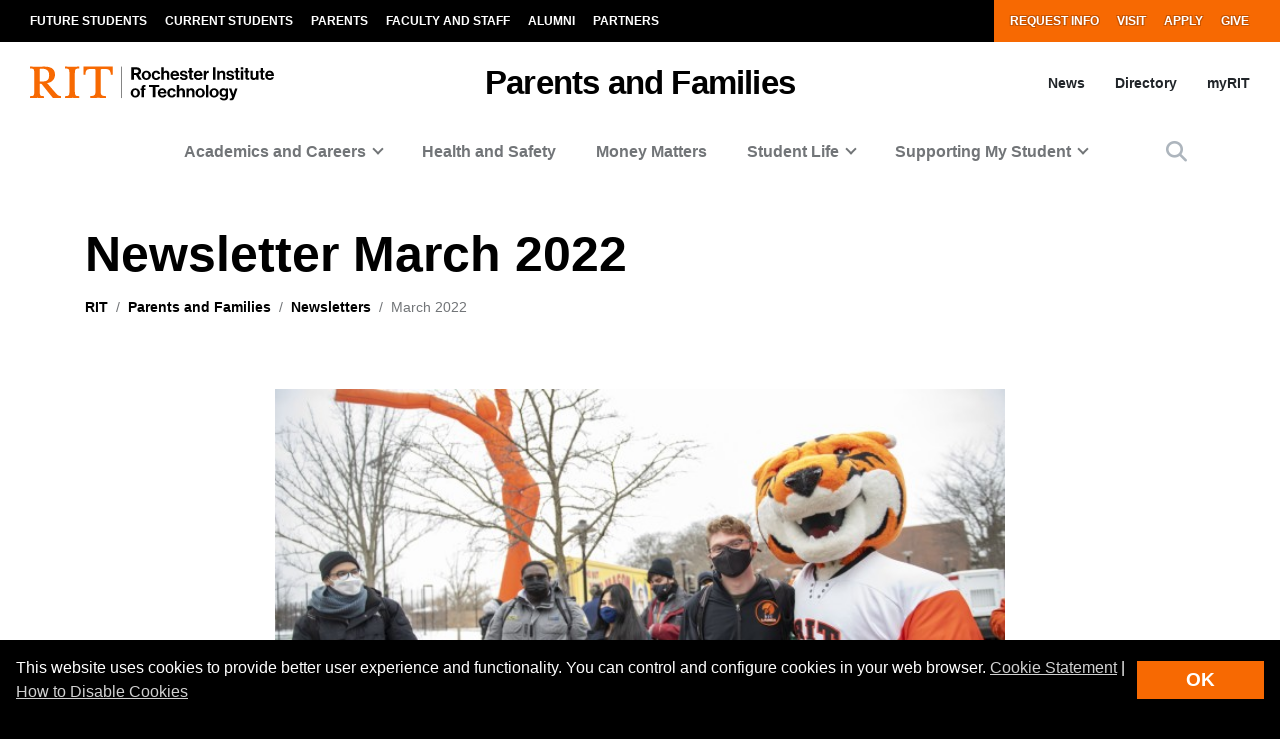

--- FILE ---
content_type: text/html; charset=UTF-8
request_url: https://www.rit.edu/parentsandfamilies/newsletters/march-2022
body_size: 20209
content:
<!-- START 'full_template_top' -->
<!DOCTYPE html>
<html lang="en" dir="ltr" prefix="content: http://purl.org/rss/1.0/modules/content/  dc: http://purl.org/dc/terms/  foaf: http://xmlns.com/foaf/0.1/  og: http://ogp.me/ns#  rdfs: http://www.w3.org/2000/01/rdf-schema#  schema: http://schema.org/  sioc: http://rdfs.org/sioc/ns#  sioct: http://rdfs.org/sioc/types#  skos: http://www.w3.org/2004/02/skos/core#  xsd: http://www.w3.org/2001/XMLSchema# ">
	<head>
		<!-- START 'head_meta_tags' -->
			<meta name="college" content="studentlife"/>
		<meta charset="utf-8" />
<link rel="canonical" href="https://www.rit.edu/parentsandfamilies/newsletters/march-2022" />
<meta name="Generator" content="Drupal 10 (https://www.drupal.org)" />
<meta name="MobileOptimized" content="width" />
<meta name="HandheldFriendly" content="true" />
<meta name="viewport" content="width=device-width, initial-scale=1.0" />

		<!-- END 'head_meta_tags' -->

					<link rel="apple-touch-icon" sizes="180x180" href="/sites/all/themes/uwbase/rit_bootstrap_2019/favicon/apple-touch-icon.png">
			<link rel="icon" type="image/png" sizes="48x48" href="/sites/all/themes/uwbase/rit_bootstrap_2019/favicon/favicon-48x48.png">
			<link rel="icon" type="image/png" sizes="32x32" href="/sites/all/themes/uwbase/rit_bootstrap_2019/favicon/favicon-32x32.png">
			<link rel="icon" type="image/png" sizes="16x16" href="/sites/all/themes/uwbase/rit_bootstrap_2019/favicon/favicon-16x16.png">
			<link rel="manifest" href="/sites/all/themes/uwbase/rit_bootstrap_2019/favicon/site.webmanifest">
			<link rel="shortcut icon" href="/sites/all/themes/uwbase/rit_bootstrap_2019/favicon/favicon.ico">
		
		<link rel="preconnect" href="https://66356383.global.siteimproveanalytics.io">
		<link rel="preconnect" href="https://secure-ds.serving-sys.com">
		<link rel="preconnect" href="https://bs.serving-sys.com">
		<link rel="preconnect" href="https://connect.facebook.net">
		<link rel="preconnect" href="https://www.facebook.com">
		<link rel="preconnect" href="https://cdn.rit.edu">
		<link rel="preconnect" href="https://www.googletagmanager.com">
		<link rel="preconnect" href="https://www.google.com">
		<link rel="preconnect" href="https://www.google-analytics.com">
		<link rel="preconnect" href="https://s.ytimg.com">
		<link rel="preconnect" href="https://kit.fontawesome.com">
		<link rel="preconnect" href="https://kit-free.fontawesome.com">

										<!-- START 'title_tag' -->
		<title>March 2022 | Parents and Families | RIT</title>
		<!-- END 'title_tag' -->

		<!-- START 'head_styles_and_scripts' -->
		<link rel="stylesheet" media="all" href="/parentsandfamilies/sites/rit.edu.parentsandfamilies/files/css/css_l-QBCoiUIBSwuwE0jktzh_QVE887ZEewihHrgm-EmlM.css?delta=0&amp;language=en&amp;theme=rit_bootstrap_subtheme&amp;include=eJxdjtEOgjAMRX9oMPXNryEdNDjtKNntFPh6EYgPvPT2NDcnxQzj5AOBXY7WBFWDZRqb2-V6971oIKlgs8Shd60QMO_tY08MUM9wrWb2g-ZEEpezDCXYgxOfhTzZmi_f5TKS1AfuruNGT5o2WwHnplgU-BWrH1YbunfkD_w266Rdkf93g3b8BTQjWGo" />
<link rel="stylesheet" media="all" href="/parentsandfamilies/sites/rit.edu.parentsandfamilies/files/css/css_WwHtkmQPUG9guWx_WX48X38Lh42cnoG98XZgjEA8ZP8.css?delta=1&amp;language=en&amp;theme=rit_bootstrap_subtheme&amp;include=eJxdjtEOgjAMRX9oMPXNryEdNDjtKNntFPh6EYgPvPT2NDcnxQzj5AOBXY7WBFWDZRqb2-V6971oIKlgs8Shd60QMO_tY08MUM9wrWb2g-ZEEpezDCXYgxOfhTzZmi_f5TKS1AfuruNGT5o2WwHnplgU-BWrH1YbunfkD_w266Rdkf93g3b8BTQjWGo" />

		<link rel="stylesheet" href="https://kit.fontawesome.com/ae149fa543.css" media="print" onload="this.media='all'; this.onload=null;">
		<noscript><link rel="stylesheet" href="https://kit.fontawesome.com/ae149fa543.css"></noscript>
		<!-- CUSTOMBLOCK: <head> CSS -->
		<script type="application/json" data-drupal-selector="drupal-settings-json">{"path":{"baseUrl":"\/parentsandfamilies\/","pathPrefix":"","currentPath":"node\/104083","currentPathIsAdmin":false,"isFront":false,"currentLanguage":"en"},"pluralDelimiter":"\u0003","suppressDeprecationErrors":true,"gtm":{"tagId":null,"settings":{"data_layer":"dataLayer","include_environment":false},"tagIds":["GTM-TKNM7FX"]},"gtag":{"tagId":"","consentMode":false,"otherIds":[],"events":[],"additionalConfigInfo":[]},"ajaxPageState":{"libraries":"[base64]","theme":"rit_bootstrap_subtheme","theme_token":null},"ajaxTrustedUrl":[],"data":{"extlink":{"extTarget":true,"extTargetAppendNewWindowLabel":"(opens in a new window)","extTargetNoOverride":false,"extNofollow":false,"extNoreferrer":false,"extFollowNoOverride":false,"extClass":"0","extLabel":"(link is external)","extImgClass":false,"extSubdomains":false,"extExclude":".*\\.rit\\.edu","extInclude":"","extCssExclude":"","extCssInclude":"","extCssExplicit":"","extAlert":false,"extAlertText":"This link will take you to an external web site. We are not responsible for their content.","extHideIcons":false,"mailtoClass":"0","telClass":"","mailtoLabel":"(link sends email)","telLabel":"(link is a phone number)","extUseFontAwesome":false,"extIconPlacement":"append","extFaLinkClasses":"fa fa-external-link","extFaMailtoClasses":"fa fa-envelope-o","extAdditionalLinkClasses":"","extAdditionalMailtoClasses":"","extAdditionalTelClasses":"","extFaTelClasses":"fa fa-phone","whitelistedDomains":null,"extExcludeNoreferrer":""}},"user":{"uid":0,"permissionsHash":"6c12b7d383db8fdf8b95c43f19ec474f1c7254a296683698db20c035564d949d"}}</script>
<script src="/parentsandfamilies/sites/rit.edu.parentsandfamilies/files/js/js_yCoGUFc2LX5NfMM2PAJ8ZL1IH1X1U8Acjj_ZP0S0FFw.js?scope=header&amp;delta=0&amp;language=en&amp;theme=rit_bootstrap_subtheme&amp;include=eJxtzdEOgjAMheEXYky982mWTps6KHZpO8Pji8QYQS-__Cc5WjxlETdXqOl0OJ4jsWTgMFinv_HDYBct1f-OliTMig8E3nVr2W844dcLzs7lPsartgrcv9mRCDEmB4rk05ZAe_cwwLx-NUNNzQtbXBheDCufZvJafg"></script>
<script src="/parentsandfamilies/sites/all/modules/google_tag/js/gtm.js?t9l922"></script>
<script src="/parentsandfamilies/sites/all/modules/google_tag/js/gtag.js?t9l922"></script>

		<!-- CUSTOMBLOCK: <head> JS -->
		<!-- END 'head_styles_and_scripts' -->
	</head>
	<body class="node-104083 node-type-newsletter px-0 preload">
		<!-- START 'header_content' -->
				<nav aria-label="Skip to main content">
			<a href="#main-content" class="visually-hidden focusable">
				Skip to main content
			</a>
		</nav>
		<div id="overlay-body" class="position-fixed"></div>
		<div class="d-none">
			<svg xmlns="http://www.w3.org/2000/svg">
	<symbol viewBox="0 0 379.8 52.66" id="rit-logo-full">
		<title>RIT Logo with Text</title>
		<g id="rit_logo_with_text" data-name="Layer 2">
			<rect class="divider" x="142.23" width="0.75" height="49.01" fill="var(--color-2)"/>
			<g class="rit-full-text" fill="var(--color-2)">
				<path class="cls-1" d="M164.9,13.08h-3.2v7.48h-4.06V1.19h8.5A6.79,6.79,0,0,1,171.21,3a5.78,5.78,0,0,1,1.73,4.2,5.35,5.35,0,0,1-3.85,5.42l4.85,7.94h-4.55Zm-3.2-3.2h4.06c2.06,0,3.14-.95,3.14-2.65s-1.14-2.63-3.09-2.63H161.7Zm12.16,3.74a7.26,7.26,0,1,1,14.52,0,7.26,7.26,0,1,1-14.52,0Zm10.78,0c0-2.71-1.27-4.55-3.52-4.55s-3.52,1.84-3.52,4.55,1.25,4.52,3.52,4.52S184.64,16.33,184.64,13.62Zm4.76,0c0-4.14,2.71-7.34,6.93-7.34,3.6,0,5.82,2.09,6.31,5.09H199a2.55,2.55,0,0,0-2.55-2.14c-2.22,0-3.36,1.71-3.36,4.39S194.2,18,196.45,18a2.59,2.59,0,0,0,2.79-2.36h3.55c-.24,3-2.55,5.31-6.26,5.31C192.14,21,189.4,17.76,189.4,13.62Zm18.66-5.15h.08a4.43,4.43,0,0,1,4-2.19c2.87,0,4.79,2.17,4.79,5.2v9.07h-3.68V12a2.31,2.31,0,0,0-2.41-2.55,2.9,2.9,0,0,0-2.82,3.2v7.88h-3.68V1.19h3.68Zm10.51,5.12c0-4.12,2.79-7.31,6.85-7.31,4.47,0,6.85,3.41,6.85,8.37H222.2c.27,2.14,1.46,3.47,3.55,3.47a2.59,2.59,0,0,0,2.68-1.71h3.63c-.51,2.46-2.71,4.55-6.28,4.55C221.17,21,218.57,17.73,218.57,13.59Zm3.68-1.49h6.18a2.93,2.93,0,0,0-3-3C223.52,9.12,222.58,10.29,222.25,12.1Zm10.86,4h3.41c.24,1.6,1.38,2.3,3,2.3s2.55-.62,2.55-1.6c0-1.33-1.76-1.46-3.66-1.84-2.49-.49-4.93-1.16-4.93-4.2s2.49-4.44,5.66-4.44c3.66,0,5.69,1.81,6,4.6H241.8c-.16-1.49-1.11-2-2.68-2s-2.38.54-2.38,1.54c0,1.19,1.84,1.3,3.82,1.71,2.33.49,4.9,1.14,4.9,4.39,0,2.79-2.38,4.47-5.85,4.47C235.57,21,233.33,19,233.11,16.06ZM246,6.66H248V2.32h3.6V6.66h2.38V9.09h-2.38v7.37a1.22,1.22,0,0,0,1.38,1.38c.46,0,1.08,0,1.08,0v2.71s-.84.05-2.3.05c-1.79,0-3.76-.7-3.76-3.33V9.09H246Zm9,6.93c0-4.12,2.79-7.31,6.85-7.31,4.47,0,6.85,3.41,6.85,8.37H258.65c.27,2.14,1.46,3.47,3.55,3.47a2.59,2.59,0,0,0,2.68-1.71h3.63C268,18.87,265.8,21,262.22,21,257.62,21,255,17.73,255,13.59Zm3.68-1.49h6.18a2.93,2.93,0,0,0-3-3C260,9.12,259,10.29,258.7,12.1ZM274,8.88h.08c.84-1.57,1.79-2.38,3.41-2.38a2.4,2.4,0,0,1,.87.11V9.83h-.08c-2.41-.24-4.14,1-4.14,4v6.77h-3.68V6.66H274Zm10.83-7.69h3.93V20.55h-3.93ZM295,8.55h.08a4.51,4.51,0,0,1,4.12-2.28c2.87,0,4.79,2.17,4.79,5.2v9.07h-3.68V12a2.31,2.31,0,0,0-2.41-2.55,2.9,2.9,0,0,0-2.82,3.2v7.88h-3.68V6.66H295Zm10.4,7.5h3.41c.24,1.6,1.38,2.3,3,2.3s2.55-.62,2.55-1.6c0-1.33-1.76-1.46-3.66-1.84-2.49-.49-4.93-1.16-4.93-4.2s2.49-4.44,5.66-4.44c3.66,0,5.69,1.81,6,4.6h-3.33c-.16-1.49-1.11-2-2.68-2s-2.38.54-2.38,1.54c0,1.19,1.84,1.3,3.82,1.71,2.33.49,4.9,1.14,4.9,4.39,0,2.79-2.38,4.47-5.85,4.47C307.9,21,305.66,19,305.44,16.06Zm12.92-9.4h1.92V2.32h3.6V6.66h2.38V9.09h-2.38v7.37a1.22,1.22,0,0,0,1.38,1.38c.46,0,1.08,0,1.08,0v2.71s-.84.05-2.3.05c-1.79,0-3.76-.7-3.76-3.33V9.09h-1.92Zm9.8-5.47h3.68v3.3h-3.68Zm0,5.47h3.68V20.55h-3.68Zm5.25,0h1.92V2.32h3.6V6.66h2.38V9.09h-2.38v7.37a1.22,1.22,0,0,0,1.38,1.38c.46,0,1.08,0,1.08,0v2.71s-.84.05-2.3.05c-1.79,0-3.76-.7-3.76-3.33V9.09h-1.92ZM352,20.55V18.93h-.08a4.46,4.46,0,0,1-4,2c-3.09,0-4.82-2-4.82-5V6.66h3.66V15.3c0,1.63.73,2.52,2.3,2.52,1.73,0,2.79-1.3,2.79-3.14v-8h3.68V20.55Zm5.12-13.89H359V2.32h3.6V6.66H365V9.09h-2.38v7.37A1.22,1.22,0,0,0,364,17.84c.46,0,1.08,0,1.08,0v2.71s-.84.05-2.3.05c-1.79,0-3.76-.7-3.76-3.33V9.09h-1.92Zm9,6.93c0-4.12,2.79-7.31,6.85-7.31,4.47,0,6.85,3.41,6.85,8.37H369.73c.27,2.14,1.46,3.47,3.55,3.47A2.59,2.59,0,0,0,376,16.41h3.63c-.51,2.46-2.71,4.55-6.28,4.55C368.7,21,366.1,17.73,366.1,13.59Zm3.68-1.49H376a2.93,2.93,0,0,0-3-3C371.05,9.12,370.11,10.29,369.78,12.1Z"/><path class="cls-1" d="M156.66,41a7.26,7.26,0,1,1,14.52,0,7.26,7.26,0,1,1-14.52,0Zm10.78,0c0-2.71-1.27-4.55-3.52-4.55S160.4,38.28,160.4,41s1.25,4.52,3.52,4.52S167.44,43.69,167.44,41Z"/><path class="cls-1" d="M171.83,34h1.9V32.78c0-3.39,2.63-4.58,6.18-4.2v2.84c-1.73-.08-2.49.14-2.49,1.57v1h2.49v2.55h-2.49V47.92h-3.68V36.57h-1.9Z"/><path class="cls-1" d="M185.42,28.55H201v3.3h-5.82V47.92h-3.93V31.86h-5.82Z"/><path class="cls-1" d="M198.88,41c0-4.12,2.79-7.31,6.85-7.31,4.47,0,6.85,3.41,6.85,8.37H202.51c.27,2.14,1.46,3.47,3.55,3.47a2.59,2.59,0,0,0,2.68-1.71h3.63c-.51,2.46-2.71,4.55-6.28,4.55C201.48,48.33,198.88,45.1,198.88,41Zm3.68-1.49h6.18a2.93,2.93,0,0,0-3-3C203.84,36.49,202.89,37.66,202.56,39.47Z"/><path class="cls-1" d="M213.61,41c0-4.14,2.71-7.34,6.93-7.34,3.6,0,5.82,2.09,6.31,5.09h-3.6a2.55,2.55,0,0,0-2.55-2.14c-2.22,0-3.36,1.71-3.36,4.39s1.06,4.39,3.3,4.39A2.59,2.59,0,0,0,223.44,43H227c-.24,3-2.55,5.31-6.26,5.31C216.35,48.33,213.61,45.13,213.61,41Z"/><path class="cls-1" d="M232.27,35.84h.08a4.43,4.43,0,0,1,4-2.19c2.87,0,4.79,2.17,4.79,5.2v9.07H237.5V39.39a2.31,2.31,0,0,0-2.41-2.55,2.9,2.9,0,0,0-2.82,3.2v7.88h-3.68V28.55h3.68Z"/><path class="cls-1" d="M247.06,35.92h.08a4.51,4.51,0,0,1,4.12-2.28c2.87,0,4.79,2.17,4.79,5.2v9.07h-3.68V39.39A2.31,2.31,0,0,0,250,36.84a2.9,2.9,0,0,0-2.82,3.2v7.88h-3.68V34h3.6Z"/><path class="cls-1" d="M257.64,41a7.26,7.26,0,1,1,14.52,0,7.26,7.26,0,1,1-14.52,0Zm10.78,0c0-2.71-1.27-4.55-3.52-4.55s-3.52,1.84-3.52,4.55,1.25,4.52,3.52,4.52S268.42,43.69,268.42,41Z"/><path class="cls-1" d="M273.92,28.55h3.68V47.92h-3.68Z"/><path class="cls-1" d="M279.36,41a7.26,7.26,0,1,1,14.52,0,7.26,7.26,0,1,1-14.52,0Zm10.78,0c0-2.71-1.27-4.55-3.52-4.55S283.1,38.28,283.1,41s1.25,4.52,3.52,4.52S290.14,43.69,290.14,41Z"/><path class="cls-1" d="M295.2,48.33h3.66c.3.87,1.08,1.54,2.79,1.54,2.09,0,3.09-1,3.09-2.9V45.46h-.08A4.49,4.49,0,0,1,301,47.08c-3.09,0-6.12-2.44-6.12-6.64s2.49-6.8,6-6.8a4.48,4.48,0,0,1,3.85,1.84h.05V34h3.55V46.86a5.39,5.39,0,0,1-1.65,4.23,7.27,7.27,0,0,1-5,1.57C297.91,52.66,295.58,51,295.2,48.33Zm9.72-8c0-2-1.08-3.76-3.3-3.76-1.87,0-3.11,1.46-3.11,3.79s1.25,3.74,3.14,3.74C304,44.13,304.92,42.42,304.92,40.36Z"/><path class="cls-1" d="M311,49.57h1.3c1.46,0,2.06-.76,2.06-1.9a12.05,12.05,0,0,0-1.06-3.76L309.61,34h3.87l2.06,6.26c.43,1.27.89,3,.89,3h.05s.38-1.76.81-3l2-6.26H323l-4.85,14.25c-1.06,3.09-2.09,4.2-4.9,4.2H311Z"/>
			</g>
			<g class="rit-short-text" fill="var(--color-1)">
				<path d="M15.58,3.52a17.89,17.89,0,0,1,3.54-.07l1,0c6.15,0,9.68,3.63,9.68,10,0,4.61-1.22,7.26-3.94,8.59-2.54,1.24-6.21,1.23-10.46,1.23H15V5.76c0-.09,0-.19,0-.3,0-.71,0-1.67.55-1.94M48.21,49V46L47.86,46c-3.48-.55-4.53-1-6.82-3.62L26.69,25.73c7.55-1,12.21-6,12.21-13.3,0-4.74-1.81-8.15-5.39-10.16C30.8.75,27,0,22,0c-1.51,0-3.07.09-4.57.15S14.32.26,12.82.3C10.76.26,8.65.21,6.61.15S2.47,0,.42,0H0V3H.6C2.89,3,5.47,3,6.15,5.24c.63,1.9.63,7.25.63,9v20c0,2.86,0,7.64-.63,9.55C5.45,46,2.66,46,.41,46H0v3H.42c1.81,0,3.64-.09,5.41-.15s3.6-.11,5.39-.15,3.57.1,5.3.15,3.26.11,4.87.14h.42V46h-.6c-2.25,0-4.81,0-5.55-2.19-.63-1.9-.63-6.7-.63-9V26.59c2.68,0,2.92.31,4.3,2,.26.31.55.67.88,1.06l12,15L35.7,49h.21c.9,0,1.82-.09,2.71-.14s1.79-.11,2.68-.15c1.07,0,2.17.09,3.22.15s2.17.11,3.25.14Z"/><path d="M69.74,34.23V14.78c0-2.29,0-7.64.69-9.53C71.27,3,74,3,76.25,3h.41V0h-.42c-1.78,0-3.6.09-5.35.14S67.21.26,65.37.3,61.89.21,60.19.15,56.72,0,55,0h-.42V3H55c2.22,0,5,0,5.82,2.2.69,1.89.69,7.24.69,9.53V34.23c0,2.29,0,7.64-.69,9.53C60,46,57.19,46,55,46h-.41v3H55c1.81,0,3.67-.09,5.46-.15s3.63-.11,5.41-.15,3.55.09,5.29.15,3.42.11,5.09.14h.42V46h-.41c-2.22,0-5,0-5.82-2.2-.69-1.89-.69-7.25-.69-9.53"/><path d="M128.68,12.72V0H83.22V12.72h3v-.4C86.51,4,89.64,3.7,96.71,3.7h.73c1.76,0,3.42,0,4.07.63a1.24,1.24,0,0,1,.32.92V38.66c0,5-.69,7-7.61,7.3l-.39,0v3h.42c2,0,3.95-.09,5.85-.15s3.74-.11,5.6-.14,4,.09,6,.15,4,.11,6,.15h.42V46l-.4,0c-6.92-.29-7.61-2.34-7.61-7.3V5.25a1.11,1.11,0,0,1,.32-.83c.8-.79,3-.76,4.76-.73h1c6.91,0,9.14,2,9.54,8.63l0,.39Z"/>
			</g>
		</g>
	</symbol>
	<symbol viewBox="0 0 129 50" id="rit-logo-short">
		<g class="rit-short-text">
			<path d="M15.58,3.52a17.89,17.89,0,0,1,3.54-.07l1,0c6.15,0,9.68,3.63,9.68,10,0,4.61-1.22,7.26-3.94,8.59-2.54,1.24-6.21,1.23-10.46,1.23H15V5.76c0-.09,0-.19,0-.3,0-.71,0-1.67.55-1.94M48.21,49V46L47.86,46c-3.48-.55-4.53-1-6.82-3.62L26.69,25.73c7.55-1,12.21-6,12.21-13.3,0-4.74-1.81-8.15-5.39-10.16C30.8.75,27,0,22,0c-1.51,0-3.07.09-4.57.15S14.32.26,12.82.3C10.76.26,8.65.21,6.61.15S2.47,0,.42,0H0V3H.6C2.89,3,5.47,3,6.15,5.24c.63,1.9.63,7.25.63,9v20c0,2.86,0,7.64-.63,9.55C5.45,46,2.66,46,.41,46H0v3H.42c1.81,0,3.64-.09,5.41-.15s3.6-.11,5.39-.15,3.57.1,5.3.15,3.26.11,4.87.14h.42V46h-.6c-2.25,0-4.81,0-5.55-2.19-.63-1.9-.63-6.7-.63-9V26.59c2.68,0,2.92.31,4.3,2,.26.31.55.67.88,1.06l12,15L35.7,49h.21c.9,0,1.82-.09,2.71-.14s1.79-.11,2.68-.15c1.07,0,2.17.09,3.22.15s2.17.11,3.25.14Z"/><path d="M69.74,34.23V14.78c0-2.29,0-7.64.69-9.53C71.27,3,74,3,76.25,3h.41V0h-.42c-1.78,0-3.6.09-5.35.14S67.21.26,65.37.3,61.89.21,60.19.15,56.72,0,55,0h-.42V3H55c2.22,0,5,0,5.82,2.2.69,1.89.69,7.24.69,9.53V34.23c0,2.29,0,7.64-.69,9.53C60,46,57.19,46,55,46h-.41v3H55c1.81,0,3.67-.09,5.46-.15s3.63-.11,5.41-.15,3.55.09,5.29.15,3.42.11,5.09.14h.42V46h-.41c-2.22,0-5,0-5.82-2.2-.69-1.89-.69-7.25-.69-9.53"/><path d="M128.68,12.72V0H83.22V12.72h3v-.4C86.51,4,89.64,3.7,96.71,3.7h.73c1.76,0,3.42,0,4.07.63a1.24,1.24,0,0,1,.32.92V38.66c0,5-.69,7-7.61,7.3l-.39,0v3h.42c2,0,3.95-.09,5.85-.15s3.74-.11,5.6-.14,4,.09,6,.15,4,.11,6,.15h.42V46l-.4,0c-6.92-.29-7.61-2.34-7.61-7.3V5.25a1.11,1.11,0,0,1,.32-.83c.8-.79,3-.76,4.76-.73h1c6.91,0,9.14,2,9.54,8.63l0,.39Z"/>
		</g>
	</symbol>
</svg>
		</div>
		<noscript><iframe src="https://www.googletagmanager.com/ns.html?id=GTM-TKNM7FX"
                  height="0" width="0" style="display:none;visibility:hidden"></iframe></noscript>

		  <div class="dialog-off-canvas-main-canvas" data-off-canvas-main-canvas>
    


	

			<!-- START 'header__mobile' -->
	<header aria-label="Mobile header" id="header--mobile" class="no-link-underlines">
										<div id="mobile-progress-bar" class="progressz position-fixed w-100 bg-white d-md-none">
					<div class="progress-barz h-100" role="progressbar" aria-label="Content Progress Bar"></div>
			</div>
											<nav id="header--mobile--section-jump" class="d-md-none border-bottom shadow-sm">
					<div class="text-center">
				<div class="jump-nav-container d-block d-md-none"></div>
			</div>
			</nav>
										
	<!-- START 'nav_main_mobile' -->
	<nav id="header--mobile--nav--left" class="position-fixed d-md-none h-100 p-2 pb-4 font-weight-bold bg-black">
		<a href="" class="d-inline-block p-1 px-3 text-white button--close" aria-label="Close Menu Button" role="button">&#x2715;</a>
		<div>
																		<!-- START 'nav_mobile_left_global' -->
						

				<div class="container">
									<a href="/request-information" class="nav-link first py-0 pr-2 d-inline-block w-auto cta-mobile-nav-link cta-mobile-nav-link-main nav-link-smaller text-gray-500 font-weight-normal ">Request Info</a>
							<a href="/visit" class="nav-link py-0 pr-2 d-inline-block w-auto cta-mobile-nav-link cta-mobile-nav-link-main nav-link-smaller text-gray-500 font-weight-normal ">Visit</a>
							<a href="/admissions/apply" class="nav-link py-0 pr-2 d-inline-block w-auto cta-mobile-nav-link cta-mobile-nav-link-main nav-link-smaller text-gray-500 font-weight-normal ">Apply</a>
							<a href="https://tigers.rit.edu/site/SPageNavigator/RIT_donate.html?designations=2192" class="nav-link last py-0 pr-2 d-inline-block w-auto cta-mobile-nav-link cta-mobile-nav-link-main nav-link-smaller text-gray-500 font-weight-normal ">Give</a>
			

		</div>
							<!-- END 'nav_mobile_left_global' -->
										<hr class="m-3" />
				
				<nav role="navigation" aria-labelledby="block-mainnavigation-2-menu" id="block-mainnavigation-2" class="block block-menu navigation menu--main">
            
  <h2 class="visually-hidden" id="block-mainnavigation-2-menu">Mobile main navigation</h2>
  

        <!-- START 'nav_main_mobile_menu' --><ul data-region="primary_menu" block="mainnavigation_2" class="nav justify-content-center"><li class="nav-item expanded dropdown" id="menu-item-0-1"><a id="main-nav-mobile--link--academics-and-careers" class="  nav-link  dropdown-toggle py-2" data-toggle="dropdown" aria-expanded="false" aria-haspopup="true" data-target="#" role="button">Academics and Careers</a><ul class="dropdown-menu px-0 "><li class="dropdown-item px-3 py-0" id="menu-item-0-1-1"><a href="/parentsandfamilies/academic-success" class="d-block py-2    " >
						Academic Success
					</a></li><li class="dropdown-item px-3 py-0" id="menu-item-0-1-2"><a href="/parentsandfamilies/co-op-and-career-services" class="d-block py-2 border-top border-dark   " >
						Co-op and Career Services
					</a></li><li class="dropdown-item px-3 py-0" id="menu-item-0-1-3"><a href="/parentsandfamilies/education-abroad" class="d-block py-2 border-top border-dark   " >
						Education Abroad
					</a></li><li class="dropdown-item px-3 py-0 mb-3" id="menu-item-0-1-4"><a href="/parentsandfamilies/parent-access-student-accounts" class="d-block py-2 border-top border-dark   " >
						Parent Access to Student Accounts
					</a></li></ul></li><li class="nav-item" id="menu-item-0-2"><a href="/parentsandfamilies/health-wellness-and-safety" class="  nav-link  " >
						Health and Safety
					</a></li><li class="nav-item" id="menu-item-0-3"><a href="/parentsandfamilies/money-matters" class="  nav-link  " >
						Money Matters
					</a></li><li class="nav-item expanded dropdown" id="menu-item-0-4"><a id="main-nav-mobile--link--student-life" class="  nav-link  dropdown-toggle py-2" data-toggle="dropdown" aria-expanded="false" aria-haspopup="true" data-target="#" role="button">Student Life</a><ul class="dropdown-menu px-0 "><li class="dropdown-item px-3 py-0" id="menu-item-0-4-1"><a href="/parentsandfamilies/dining-campus" class="d-block py-2    " >
						Dining on Campus
					</a></li><li class="dropdown-item px-3 py-0" id="menu-item-0-4-2"><a href="/parentsandfamilies/getting-involved" class="d-block py-2 border-top border-dark   " >
						Getting Involved
					</a></li><li class="dropdown-item px-3 py-0" id="menu-item-0-4-3"><a href="/parentsandfamilies/living-campus" class="d-block py-2 border-top border-dark   " >
						Living on Campus
					</a></li><li class="dropdown-item px-3 py-0 mb-3" id="menu-item-0-4-4"><a href="/parentsandfamilies/parking-and-transportation" class="d-block py-2 border-top border-dark   " >
						Parking and Transportation
					</a></li></ul></li><li class="nav-item expanded dropdown" id="menu-item-0-5"><a id="main-nav-mobile--link--supporting-my-student" class="  nav-link  dropdown-toggle py-2" data-toggle="dropdown" aria-expanded="false" aria-haspopup="true" data-target="#" role="button">Supporting My Student</a><ul class="dropdown-menu px-0 "><li class="dropdown-item px-3 py-0" id="menu-item-0-5-1"><a href="/parentsandfamilies/campus-events" class="d-block py-2    " >
						Campus Events
					</a></li><li class="dropdown-item px-3 py-0" id="menu-item-0-5-2"><a href="/parentsandfamilies/mail-and-care-packages" class="d-block py-2 border-top border-dark   " >
						Mail and Care Packages
					</a></li><li class="dropdown-item px-3 py-0 collapsed" id="menu-item-0-5-3"><a href="/parentsandfamilies/rit-parent-newsletter" class="d-block py-2 border-top border-dark   " >
						RIT Parent Newsletter
					</a></li><li class="dropdown-item px-3 py-0 mb-3" id="menu-item-0-5-4"><a href="/parentsandfamilies/timely-issues" class="d-block py-2 border-top border-dark   " >
						Timely Issues
					</a></li></ul></li></ul><!-- END 'nav_main_mobile_menu' -->
  </nav>


																								<hr class="m-3" />
					<!-- START 'nav_mobile_left_additional_links' -->
					<div class="container">
													<a class="nav-link first py-0 pr-2 d-inline-block w-auto nav-link-smaller font-weight-normal text-gray-500 " href="https://www.rit.edu/myrit/">myRIT</a>
																			<a class="nav-link py-0 pr-2 d-inline-block w-auto nav-link-smaller font-weight-normal text-gray-500 " href="https://www.rit.edu/news">News</a>
																			<a class="nav-link last py-0 d-inline-block w-auto nav-link-smaller font-weight-normal text-gray-500 " href="https://www.rit.edu/parentsandfamilies/directory/cappfp-chelsea-petree">Directory</a>
											</div>
					<!-- END 'nav_mobile_left_additional_links' -->
				
									</div>
	</nav>
	<!-- END 'nav_main_mobile' -->
									<!-- START 'header_mobile_top_bars' -->
				<div id="header--mobile--top-bars">
											
	<section id="header--mobile--rit-bar" class="position-relative d-md-none w-100 py-2 bg-white no-link-underlines text-align-center">
					<a href="/" class="rit--logo position-relative d-inline-block my-2" aria-label="Rochester Institute of Technology">
				<svg class="w-100 h-100">
					<use xlink:href="#rit-logo-short" />
				</svg>
			</a>
			</section>
													
	<section id="header--mobile--title-bar" class="position-relative d-md-none w-100 py-3 bg-white no-link-underlines">
		<div class="container">
			<div class="row">
									
	<div class="left position-relative">
					<div class="nav--main--button position-absolute d-inline-block align-top">
				<a href="" class="fa fa-bars p-2 text-black" aria-label="Main Menu Toggle" role="button"></a>
			</div>
							<!-- START 'header_mobile_title_bar_title' -->
				<a href="https://www.rit.edu/parentsandfamilies/" class="h6 d-inline-block mb-0 text-black site-title site-title--rit-main">
					Parents and Families				</a>
				<!-- END 'header_mobile_title_bar_title' -->
						</div>
	<div class="right text-right position-absolute">
									<div class="search--button d-inline-block align-top">
					<a href="" class="p-2" data-toggle="modal" data-target="#searchModal" role="button">
						<span class="fa fa-search pt-2 text-black" title="Site Search Button"></span>
					</a>
				</div>
										<div class="nav--overflow--button d-inline-block mr-3 align-top">
					<a href="" class="fa fa-ellipsis-v p-2 text-black" aria-label="Overflow Menu Toggle" role="button"></a>
				</div>
						</div>
							</div>
		</div>
	</section>
						</div>
				<!-- END 'header_mobile_top_bars' -->
											<nav id="header--mobile--nav--right" class="position-fixed d-md-none h-100 p-2 pb-4 bg-white">
		<div class="text-right">
			<a href="" class="d-inline-block p-1 px-3 text-black button--close" aria-label="Close Menu Button" role="button">&#x2715;</a>
		</div>
		<div>
							<!-- START 'nav_mobile_persona' -->
				<div class="p-2 px-3 font-weight-bold">
					
						<a href="/future-students" class="nav-link pl-0 first pl-0 text-black py-3 ">Future Students</a>
							<a href="/current-students" class="nav-link pl-0 text-black py-3 ">Current Students</a>
							<a href="/parents-and-families" class="nav-link pl-0 text-black py-3 ">Parents</a>
							<a href="/faculty-and-staff" class="nav-link pl-0 text-black py-3 ">Faculty and Staff</a>
							<a href="/alumni/" class="nav-link pl-0 text-black py-3 ">Alumni</a>
							<a href="/partners" class="nav-link pl-0 text-black py-3 ">Partners</a>
							</div>
				<!-- END 'nav_mobile_persona' -->
									<div class="container">
						<hr class="my-3 border-dark" />
					</div>
											<!-- START 'nav_mobile_right_global' -->
						

				<div class="container">
									<a href="/request-information" class="nav-link first py-0 pr-2 d-inline-block w-auto cta-mobile-nav-link cta-mobile-nav-link-overflow nav-link-smaller text-gray-800 font-weight-normal ">Request Info</a>
							<a href="/visit" class="nav-link py-0 pr-2 d-inline-block w-auto cta-mobile-nav-link cta-mobile-nav-link-overflow nav-link-smaller text-gray-800 font-weight-normal ">Visit</a>
							<a href="/admissions/apply" class="nav-link py-0 pr-2 d-inline-block w-auto cta-mobile-nav-link cta-mobile-nav-link-overflow nav-link-smaller text-gray-800 font-weight-normal ">Apply</a>
							<a href="https://tigers.rit.edu/site/SPageNavigator/RIT_donate.html?designations=2192" class="nav-link last py-0 pr-2 d-inline-block w-auto cta-mobile-nav-link cta-mobile-nav-link-overflow nav-link-smaller text-gray-800 font-weight-normal ">Give</a>
			

		</div>
							<!-- END 'nav_mobile_right_global' -->
														</div>
	</nav>
						</header>
	<!-- END 'header__mobile' -->
	<!-- START 'header' -->
	<header aria-label="Desktop header" id="header">
										<div id="browser-support--message" class="d-none alert-container"></div>
											<!-- START 'header__top' -->
	<section id="header--top" class="d-none d-md-block bg-black text-uppercase font-weight-bold">
		<div class="container">
			<div class="row">
								 	<div class="col-9 col-mdlg-8">
														<nav aria-label="Persona-based navigation" id="nav--global--left" class="nav">
					<!-- START 'nav_persona' -->
			
						<a href="/future-students" class="nav-link pl-0 first white-on-black ">Future Students</a>
							<a href="/current-students" class="nav-link white-on-black ">Current Students</a>
							<a href="/parents-and-families" class="nav-link white-on-black ">Parents</a>
							<a href="/faculty-and-staff" class="nav-link white-on-black ">Faculty and Staff</a>
							<a href="/alumni/" class="nav-link white-on-black ">Alumni</a>
							<a href="/partners" class="nav-link white-on-black ">Partners</a>
						<!-- END 'nav_persona' -->
			</nav>
											</div>
					<div class="col-3 col-mdlg-4 pl-md-0">
														<nav aria-label="Action items" id="nav--global--right" class="nav justify-content-end">
					<!-- START 'nav_global' -->
			

							<a href="/request-information" class="nav-link first white-on-orange cta-nav-link bg-primary ">Request Info</a>
							<a href="/visit" class="nav-link white-on-orange cta-nav-link bg-primary ">Visit</a>
							<a href="/admissions/apply" class="nav-link white-on-orange cta-nav-link bg-primary ">Apply</a>
							<a href="https://tigers.rit.edu/site/SPageNavigator/RIT_donate.html?designations=2192" class="nav-link last white-on-orange cta-nav-link bg-primary ">Give</a>
			
			<!-- END 'nav_global' -->
			</nav>
											</div>
							</div>
		</div>
	</section>
	<!-- END 'header__top' -->
										<div id="emergency-message-container" class="d-none alert-container"></div>
																		
	
	
	<section id="header--middle" class="d-none d-md-block py-3 pt-3 pt-xxl-4">
		<div class="container">
			<div class="row align-items-center">
									<div class="col-3">
									
	<div id="header--middle--left">
					<div id="header--middle--logo" class="d-none d-md-block">
				<!-- START 'header_middle_left_link' -->
					<a href="/" class="logo full-logo position-relative d-inline-block" aria-label="RIT homepage">
		<svg class="w-100 h-100" aria-labelledby="header-rit-logo-full" role="img">
			<title id="header-rit-logo-full">RIT logo and full name</title>
			<use xlink:href="#rit-logo-full" />
		</svg>
	</a>
				<!-- END 'header_middle_left_link' -->
			</div>
			</div>
							</div>
					<div class="col-12 col-md-6">
									
	<!-- START 'header_middle_middle_content' -->
	<div id="header--middle--middle">
					<div id="header--middle--site-text">
				<div class="mb-0 mt-0 h2 text-center font-weight-bold text-black">
					<!-- START 'header_middle_middle_link' -->
											<a href="https://www.rit.edu/parentsandfamilies/" class="text-black d-inline-block" style="padding: 0.5625rem 0;">Parents and Families</a>
										<!-- END 'header_middle_middle_link' -->
				</div>
			</div>
			</div>
	<!-- END 'header_middle_middle_content' -->
							</div>
					<div class="col-3">
										
	<div id="header--middle--right" class="d-none d-md-block">
																							<nav aria-label="Secondary RIT navigation" id="header--middle--static-links" class="nav justify-content-end font-weight-bold">
									<a href="https://www.rit.edu/news" class="nav-link py-0">News</a>
													<a href="https://www.rit.edu/parentsandfamilies/directory/cappfp-chelsea-petree" class="nav-link py-0">Directory</a>
													<a href="https://www.rit.edu/myrit/" class="nav-link pr-0 py-0">myRIT</a>
							</nav>
		
		
					</div>
							</div>
							</div>
		</div>
	</section>
								<!-- START 'header__bottom' -->
	<section id="header--bottom" class="d-none d-md-block mt-0">
						<!-- START 'nav_main_desktop' -->
	<nav aria-label="Primary site navigation" id="nav--main" class="font-weight-bold">
					<div id="block-rit-bootstrap-subtheme-rit-main-menu" class="position-relative block block-system block-system-menu-blockmain">
  
    
      <!-- START 'nav_main_desktop_menu' --><ul data-region="primary_menu" block="rit_bootstrap_subtheme_rit_main_menu" class="no-slab-nav nav justify-content-center"><li class="nav-item expanded dropdown"><a tabindex="0" id="main-nav--link--academics-and-careers" class="nav-link  dropdown-toggle  " data-target="#" data-toggle="dropdown" aria-expanded="false" aria-haspopup="true" role="button">Academics and Careers</a><!-- START 'subnav_academics-and-careers' --><div class="dropdown-menu"><div class="dropdown-item container row m-auto py-3"><ul class="mw-100 px-3"><li class="dropdown-item"><a href="/parentsandfamilies/academic-success" class="    dropdown-link" >
													Academic Success
											</a></li><li class="dropdown-item"><a href="/parentsandfamilies/co-op-and-career-services" class="    dropdown-link" >
													Co-op and Career Services
											</a></li><li class="dropdown-item"><a href="/parentsandfamilies/education-abroad" class="    dropdown-link" >
													Education Abroad
											</a></li><li class="dropdown-item"><a href="/parentsandfamilies/parent-access-student-accounts" class="    dropdown-link" >
													Parent Access to Student Accounts
											</a></li></ul></div></div><!-- END 'subnav_academics-and-careers' --></li><li class="nav-item"><a href="/parentsandfamilies/health-wellness-and-safety" class="nav-link    " >
													Health and Safety
											</a></li><li class="nav-item"><a href="/parentsandfamilies/money-matters" class="nav-link    " >
													Money Matters
											</a></li><li class="nav-item expanded dropdown"><a tabindex="0" id="main-nav--link--student-life" class="nav-link  dropdown-toggle  " data-target="#" data-toggle="dropdown" aria-expanded="false" aria-haspopup="true" role="button">Student Life</a><!-- START 'subnav_student-life' --><div class="dropdown-menu"><div class="dropdown-item container row m-auto py-3"><ul class="mw-100 px-3"><li class="dropdown-item"><a href="/parentsandfamilies/dining-campus" class="    dropdown-link" >
													Dining on Campus
											</a></li><li class="dropdown-item"><a href="/parentsandfamilies/getting-involved" class="    dropdown-link" >
													Getting Involved
											</a></li><li class="dropdown-item"><a href="/parentsandfamilies/living-campus" class="    dropdown-link" >
													Living on Campus
											</a></li><li class="dropdown-item"><a href="/parentsandfamilies/parking-and-transportation" class="    dropdown-link" >
													Parking and Transportation
											</a></li></ul></div></div><!-- END 'subnav_student-life' --></li><li class="nav-item expanded dropdown"><a tabindex="0" id="main-nav--link--supporting-my-student" class="nav-link  dropdown-toggle  " data-target="#" data-toggle="dropdown" aria-expanded="false" aria-haspopup="true" role="button">Supporting My Student</a><!-- START 'subnav_supporting-my-student' --><div class="dropdown-menu"><div class="dropdown-item container row m-auto py-3"><ul class="mw-100 px-3"><li class="dropdown-item"><a href="/parentsandfamilies/campus-events" class="    dropdown-link" >
													Campus Events
											</a></li><li class="dropdown-item"><a href="/parentsandfamilies/mail-and-care-packages" class="    dropdown-link" >
													Mail and Care Packages
											</a></li><li class="dropdown-item collapsed"><a href="/parentsandfamilies/rit-parent-newsletter" class="    dropdown-link" >
													RIT Parent Newsletter
											</a></li><li class="dropdown-item"><a href="/parentsandfamilies/timely-issues" class="    dropdown-link" >
													Timely Issues
											</a></li></ul></div></div><!-- END 'subnav_supporting-my-student' --></li></ul><!-- END 'nav_main_desktop_menu' -->
  </div>

			</nav>
	<!-- END 'nav_main_desktop' -->
			</section>
	<!-- END 'header__bottom' -->
											<section id="header--search" class="d-none d-md-block">
		<div class="container">
							<div class="position-relative">
					<div class="search--button position-absolute">
				 		<a href="#" class="p-2 mb-1 d-inline-block" data-toggle="modal" data-target="#searchModal" role="button">
				 			<span class="fa fa-search" title="Site Search Button"></span>
				 		</a>
					</div>
				</div>
					</div>
	</section>
						</header>
	<!-- END 'header' -->

		<main role="main">
	<!-- END 'header_content' -->
	<!-- END 'full_template_top' -->
	<!-- START 'main_content' -->
		<a id="main-content" tabindex="-1" role="button" aria-label="Main Content"></a>									<div data-drupal-messages-fallback class="hidden"></div>



	





			<div class="advanced-page-content block-system-main-block node--published node__content" id="block-rit-bootstrap-subtheme-content">
				<div class="container">
		<h1 class="text-black page-header mb-n2 pt-5 ">Newsletter
			March 2022</h1>
	</div>

				

	<div class="container">
		<div id="breadcrumbs--system" class="mt-md-4">
							<nav class="breadcrumb" role="navigation" aria-label="Breadcrumb">
					<ol>
													<li class="d-inline">
								<a href="/"  class="d-none d-md-inline">RIT</a>
								<a href="/"  class="d-md-none position-relative" id="breadcrumbOverflow">
									<span class="fal fa-long-arrow-left"></span>
								</a>
								<span class="spacer px-1 d-none d-md-inline">/</span>
							</li>
																			<li class="d-inline not-main">
								<a href="/parentsandfamilies/" >Parents and Families</a>
								<span class="spacer px-1 d-none d-md-inline">/</span>
							</li>
															<li class="d-inline">
				<span class="spacer px-1 d-inline d-md-none">/</span>
									<a href="/parentsandfamilies/newsletter">Newsletters</a>
								<span class="spacer px-1 ">/</span>
			</li>
			<li class="d-inline">
				<span id="page-title">March 2022</span>
			</li>
							</ol>
				</nav>
					</div>
	</div>

					<div class="single-column-container page-row position-relative border-bottom paragraph paragraph--type-- paragraph--view-mode--full">
					
						
							
							
								
															<div class="position-relative content-row--container container pt-5 pb-md-6 pb-5">
												<div class="page-columns ">
														<div class="row">
				
					
							<div class="page-column-full-width page-column">
						<div class="row newsletter">
				<div class="col-xl-8 col-md-11 col-lg-9 mx-auto">
						



<div class="view view-newsletter-stories view-id-newsletter_stories view-display-id-web_view js-view-dom-id-583a4ad502c920208152893e7e7991dbf1e87bf653022abd3555ebcc1ce80e90">
  
    
      
      <div class="view-content">
          <div class="views-row">
<article about="/parentsandfamilies/node/104439" class="newsletter-story node node-_04439">
	        <div class="newsletter-story row py-4">
            
                            <div class="story-image col-md-12 mb-3">
                    <img class="w-100" loading="lazy" src="/parentsandfamilies/sites/rit.edu.parentsandfamilies/files/styles/newsletter_stories_display/public/images/newsletter-story/20220112_SHED_beam_ETL_07_11.jpg?itok=DCB5Wb9u" alt=""/>
                </div>
                        <div class="story-title-summary col-md-12">
                <p class="h4">
                    News and Deadlines
                </p>
                <p><strong>Change to Indoor Mask Policy</strong><br>
	Effective immediately, RIT will be&nbsp;mask optional indoors, with some notable exceptions. Masks will be required as follows:</p>

<ul><li>In academic classrooms, laboratories, and studios while classes are in session</li>
	<li>Beginning Monday, March 21, faculty will have the option of being unmasked while lecturing and when standing behind plexiglass shields</li>
	<li>On contracted RIT transportation, including RIT shuttles, buses, and vans</li>
	<li>In healthcare facilities, including the Student Health Center, Rochester Regional Health Family Clinic, and the NTID Audiology Center</li>
</ul><p>Unvaccinated individuals, including those with exemptions, are strongly encouraged to continue to wear a mask indoors when in the presence of others.</p>

<p>The choice to continue masking is now a personal one. Some members in our community will continue to wear a mask for any number of reasons. Some may live with a vulnerable individual, others may be immunocompromised, and still others may simply feel more comfortable wearing a mask. We will have members of our community who feel more comfortable if others wear a mask in their direct presence. In the spirit of “Tigers Care,” we ask all members of the RIT community keep a spare mask handy.</p>

<p>For more information, please visit the <a href="https://www.rit.edu/ready/" target="_blank">RIT Ready website</a>.&nbsp;</p>

<p><strong>Seeking Parent Feedback</strong><br>
	The Parent and Family Programs office needs your input as we assess our services and plan for future communications and programming for families of RIT students. Please take a moment to respond to our <a href="https://rit.az1.qualtrics.com/jfe/form/SV_0Jr4kLEvHRQ3x7E" target="_blank">2022 RIT Parent Survey</a>. Your responses will help us better understand how you use family resources to support your student.</p>

<p>If you have multiple students at RIT, please respond with the youngest in mind.</p>

<p><strong>Diversity and Equity Campus Climate Survey</strong><br>
	RIT is asking students, faculty, and staff to participate in a Diversity and Equity Campus Climate Survey to improve support, policies, and practices around diversity and equity. The goal is to take a pulse of the community’s unique perspectives and experiences related to diversity, belonging and inclusion on our campus.&nbsp;The survey will launch on March 21 and remain open until April 10. Students will receive an email inviting them to take the survey and receive reminders if they have not completed it. We plan to share all the results of the survey with the campus. We will use the findings from the survey to help inform our strategic planning of the&nbsp;<a href="https://www.rit.edu/diversity/rit-action-plan-race-and-ethnicity" target="_blank">Action Plan for Race and Ethnicity</a>.</p>

<p>Please talk to your student about the value of taking the survey to improve the student experience related to diversity and inclusion. Responses will be completely anonymous.&nbsp;</p>

<p><strong>Finals Care Package</strong><br>
	Finals are almost here! Keep your student focused and energized with the RIT Finals Care Package. Tips from the Academic Success Center are included with the snacks to help them study. Students can pick it up beginning April 18. Order by April 6 on the&nbsp;<a href="https://www.rit.edu/fa/diningservices/carepackages/shopcarepackages" target="_blank" title="https://www.rit.edu/fa/diningservices/carepackages/shopcarepackages">Care Package website</a>.&nbsp;</p>

            </div>
        </div>
	</article>
</div>
    <div class="views-row">
<article about="/parentsandfamilies/node/104435" class="newsletter-story node node-_04435">
	        <div class="newsletter-story row py-4">
            
                            <div class="story-image col-md-12 mb-3">
                    <img class="w-100" loading="lazy" src="/parentsandfamilies/sites/rit.edu.parentsandfamilies/files/styles/newsletter_stories_display/public/images/newsletter-story/7149_Ortiz_dining_016_11.JPG?itok=fyV0TY1V" alt=""/>
                </div>
                        <div class="story-title-summary col-md-12">
                <p class="h4">
                    Let&#039;s Talk About It
                </p>
                <p><strong>Academics— Time Management Tips</strong><br>
	Time management is a skill that many college students struggle with, particularly around midterms and finals when assignments and exams are due. Managing time wisely not only makes tasks more approachable, but can decrease feelings of stress and anxiety. Here are some time management tips to share with your student:</p>

<ul><li>Set goals&nbsp;each morning so you know exactly what needs to be accomplished that day.</li>
	<li>Establish a routine and stick to it.</li>
	<li>Schedule breaks and down time. Participating in activities or working out will help you focus during work time.</li>
	<li>Use time between classes wisely. It can be easy to waste time in between classes by scrolling on your phone or napping, but those hours add up!</li>
	<li>Use a calendar or download a time management app to keep track of all classes, assignments, study times, activities, jobs, etc.</li>
	<li>Create a to-do list. Whether electronic or on paper, the satisfaction of crossing off items can be motivating.</li>
</ul><p><em>Conversation starters</em></p>

<ul><li>How often do you set goals for yourself? Daily? Weekly?</li>
	<li>How do you spend your time when you have a long break between classes?</li>
	<li>What system do you use to keep track of your schedule and appointments?</li>
	<li>What time of day are you the most productive?</li>
</ul><p><strong>Campus Engagement—Spirituality and Religious Life</strong><br>
	Students come to campus from a variety of religious and spiritual traditions. Many will seek out the support and shared values of the religious community with which they identify while others may explore new traditions and communities. Although it might be difficult for you to see your student explore spirituality and religious expressions different from your own family history, keep in mind that college is a time for your student to learn about the world. Improving religious literacy can often help students deepen their root faith and gain cultural competencies that will serve them well in the workplace and life.</p>

<p>If your student is seeking a familiar or new religious or spiritual community, direct them to <a href="https://campusgroups.rit.edu/srl/home/" target="_blank">Spirituality and Religious Life</a>.</p>

<p><em>Conversation starters</em></p>

<ul><li>Have you attended any services this year at RIT?</li>
	<li>Are there any religious/spiritual clubs that seem interesting to you?</li>
	<li>What have you learned about other religions or cultures this year?</li>
</ul><p><strong>Campus Life—Dining Locations</strong><br>
	Let’s be honest—college dining has a bad reputation, no matter the school. When your student complains to you about dining options on campus, remember that they are likely just venting, and it’s easy to get tired of a place if you are eating there multiple times a week! There are several dining options at RIT, and you can help your student find variety when they’re in a mealtime rut. There are options for a quick coffee break, convenience store needs, grab and go sandwiches, salads, etc., and dining halls that offer a variety of regular and rotating options. On the&nbsp;<a href="https://www.rit.edu/fa/diningservices/" target="_blank">RIT Dining website,</a>&nbsp;you and your student can find locations, hours, and daily menus. Did you know we even have a&nbsp;<a href="https://www.rit.edu/fa/diningservices/nutrition-allergen/our-dietician" target="_blank">registered dietician</a>&nbsp;to help your student navigate health and allergen information and options?</p>

<p>Parent &amp; Family Programs staff have been sharing our experiences with campus dining through our video series Eat Around RIT which you can find on our <a href="https://www.youtube.com/channel/UC2SxtURQWFxNpsiKfpHu2ow" target="_blank">YouTube channel</a> or <a href="https://www.facebook.com/RITparents" target="_blank">Facebook page</a>. You can also follow RIT Dining on social media on&nbsp;<a href="https://www.facebook.com/RITDining/" target="_blank">Facebook</a>&nbsp;or&nbsp;<a href="https://www.instagram.com/ritdining/?hl=en" target="_blank" title="https://www.instagram.com/ritdining/?hl=en">Instagram</a>.</p>

<p><em>Conversation starters</em></p>

<ul><li>What is your favorite coffee shop on campus and why?</li>
	<li>What dining locations haven’t you gone to this year?</li>
	<li>Have you ever tried [insert location here]?</li>
	<li>Did you know there are visiting chefs from local restaurants on campus weekly?</li>
</ul><p><strong>Wellness—Signs of Struggle</strong><br>
	Academic concerns, feelings of loneliness, and general stress can cause a student to struggle. As a parent, you might be the first to recognize that your student is in distress. You may recognize signs from times they’ve struggled in the past or just get the feeling that something is “off.”</p>

<p>Here are some specific indicators you can look for in your student:</p>

<ul><li>Sudden disorganization or disengagement&nbsp;</li>
	<li>Missing classes or coursework&nbsp;</li>
	<li>Decline in grades&nbsp;</li>
	<li>Significant weight gain/loss&nbsp;</li>
	<li>Lack of hygiene or personal care&nbsp;</li>
	<li>Excessive fatigue/lack of sleep&nbsp;</li>
	<li>Increased isolation</li>
	<li>Unusual emotional responses&nbsp;</li>
	<li>Irritability or anger&nbsp;</li>
</ul><p>If you notice your student is in distress, open up the conversation and refer your student to RIT resources as needed (e.g., Student Health Center, Counseling Center, Academic Advisors). In the case of an emergency, reach out to&nbsp;<a href="https://www.rit.edu/fa/publicsafety/aboutus" target="_blank">Public Safety</a>&nbsp;for a wellness check.</p>

<p><em>Conversation starters</em></p>

<ul><li>What is the biggest stressor in your life right now?</li>
	<li>How are you managing that stress?</li>
	<li>Have you checked in on your grades lately?</li>
	<li>How have you been sleeping?</li>
</ul>
            </div>
        </div>
	</article>
</div>
    <div class="views-row">
<article about="/parentsandfamilies/node/104431" class="newsletter-story node node-_04431">
	        <div class="newsletter-story row py-4">
            
                            <div class="story-image col-md-12 mb-3">
                    <img class="w-100" loading="lazy" src="/parentsandfamilies/sites/rit.edu.parentsandfamilies/files/styles/newsletter_stories_display/public/images/newsletter-story/artesano_11.jpeg?itok=VyMlOhi4" alt=""/>
                </div>
                        <div class="story-title-summary col-md-12">
                <p class="h4">
                    Information and Upates
                </p>
                <p><strong>Emergency and Family Contact Information</strong><br>
	Please remind your student to update family and emergency contact information in SIS (Student Information System) by going to&nbsp;<a href="http://www.rit.edu/studentcontact" target="_blank">www.rit.edu/studentcontact</a>. This official record must be updated by your student and does not impact your email preferences for this newsletter. To change your email address for the Parent Newsletter, please do so on the&nbsp;<a href="https://www.rit.edu/studentaffairs/parentsandfamilies/newsletter" target="_blank" title="https://www.rit.edu/studentaffairs/parentsandfamilies/newsletter">Parent &amp; Family Programs website</a>.&nbsp;</p>

<p><strong>Summer Storage</strong><br>
	It’s only March, but we know you may already be planning for the end of the semester. A local storage company offers a service for students needing to store belonging over the summer.&nbsp;<a href="http://www.rochestercollegestorage.com/" target="_blank">Rochester College Storage</a>&nbsp;(the UPS Store) offers free pick-up and delivery and storage in local facilities.&nbsp;If you make your storage reservation by March 31, you can receive 10% off by using the promo code SB10.</p>

<p><strong>FAFSA Reminder&nbsp;</strong><br>
	The 2022-23&nbsp;<a href="https://studentaid.gov/h/apply-for-aid/fafsa" target="_blank">FAFSA</a>&nbsp;priority filing date-April 1-is fast approaching.&nbsp;If you have not already done so, please make every effort to file as soon as possible.&nbsp;This is an annual process that gets easier as information is pre-populated in the renewal application.&nbsp;While assisting your student with the application, we recommend transferring your 2020 federal tax return information to the FAFSA via IRS Data Retrieval Tool (DRT) to streamline the process. Visit the&nbsp;<a href="https://studentaid.gov/" target="_blank" title="https://studentaid.gov/">Federal Student Aid</a>&nbsp;or&nbsp;<a href="https://www.rit.edu/emcs/financialaid/" target="_blank" title="https://www.rit.edu/emcs/financialaid/">RIT’s Financial Aid and Scholarships website</a>&nbsp;for additional information. RIT students will receive financial aid award notifications beginning in May.&nbsp;</p>

<p><strong>Parent Poll</strong><br>
	Each month, we ask parents to respond to our Parent Poll and provide feedback on a topic related to RIT, your student, and you. In February, we asked what your student does for self-care. Most of you said play video games (31%), spend time with friends (24%), and exercise (22%). Please take a moment to answer our <a href="https://www.rit.edu/studentaffairs/parentsandfamilies/parent-poll" target="_blank">March question</a>.</p>

<p><strong>Featured Photo</strong><br>
	In case you don’t follow the <a href="https://www.facebook.com/RITparents/" target="_blank">Parent and Family Programs Facebook page</a>, here’s what you’ve missed: Artesano loves to celebrate holidays and events with specialized pastries, like they did this week with Pi Day treats!</p>

            </div>
        </div>
	</article>
</div>

    </div>
  
          </div>


				</div>
			</div>
				</div>
											</div>
						</div>
					</div>

									

		
		</div>
		<div class="single-column-container page-row position-relative border-bottom-0 paragraph paragraph--type-- paragraph--view-mode--full">
					
						
							
							
								
											<a class="row--title--anchor d-block position-relative invisible" id="all-newsletters" role="button"></a>
															<div class="position-relative content-row--container container pt-5 pb-md-6 pb-5">
												<div class="page-columns ">
																															<h2 class="row--title position-relative text-center  mb-5 mt-3">All Newsletters</h2>
														<div class="row">
				
					
							<div class="page-column-full-width page-column">
						<div class="row newsletters">
				<div class="col-12 mx-auto">
						



<div class="view view-newsletter-list view-id-newsletter_list view-display-id-all_newsletters js-view-dom-id-55ccb884479619f71ec4f04f9442c35db26cc8c09e7d9f729aaf61c192469893">
  
    
      
      <div class="view-content">
      <div>
  
  <ul class="list-style-none columns-4">

          <li><a href="/parentsandfamilies/newsletters/rit-parent-newsletter-july-2024">RIT Parent Newsletter-July 2024</a> </li>
          <li><a href="/parentsandfamilies/newsletters/rit-parent-newsletter-june-2024">RIT Parent Newsletter-June 2024</a> </li>
          <li><a href="/parentsandfamilies/newsletters/rit-parent-newsletter-may-2024">RIT Parent Newsletter-May 2024</a> </li>
          <li><a href="/parentsandfamilies/newsletters/rit-parent-newsletter-april-2024">RIT Parent Newsletter-April 2024</a> </li>
          <li><a href="/parentsandfamilies/newsletters/rit-parent-newsletter-march-2024">RIT Parent Newsletter-March 2024</a> </li>
          <li><a href="/parentsandfamilies/newsletters/rit-parent-newsletter-february-2024">RIT Parent Newsletter-February 2024</a> </li>
          <li><a href="/parentsandfamilies/newsletters/rit-parent-newsletter-january-2024">RIT Parent Newsletter-January 2024</a> </li>
          <li><a href="/parentsandfamilies/newsletters/rit-parent-newsletter-december-2023">RIT Parent Newsletter-December 2023</a> </li>
          <li><a href="/parentsandfamilies/newsletters/rit-parent-newsletter-special-edition">RIT Parent Newsletter-Special Edition</a> </li>
          <li><a href="/parentsandfamilies/newsletters/rit-parent-newsletter-november-2023">RIT Parent Newsletter-November 2023</a> </li>
          <li><a href="/parentsandfamilies/newsletters/rit-parent-newsletter-october-2023">RIT Parent Newsletter-October 2023</a> </li>
          <li><a href="/parentsandfamilies/newsletters/rit-parent-newsletter-september-2023">RIT Parent Newsletter-September 2023</a> </li>
          <li><a href="/parentsandfamilies/newsletters/rit-parent-newsletter-august2023">RIT Parent Newsletter-August2023</a> </li>
          <li><a href="/parentsandfamilies/newsletters/rit-parent-newsletter-july-2023">RIT Parent Newsletter-July 2023</a> </li>
          <li><a href="/parentsandfamilies/newsletters/rit-parent-newsletter-june-2023">RIT Parent Newsletter-June 2023</a> </li>
          <li><a href="/parentsandfamilies/newsletters/rit-parent-newsletter-may-2023">RIT Parent Newsletter-May 2023</a> </li>
          <li><a href="/parentsandfamilies/newsletters/rit-parent-newsletter-april-2023">RIT Parent Newsletter-April 2023</a> </li>
          <li><a href="/parentsandfamilies/newsletters/rit-parent-newsletter-march-2023">RIT Parent Newsletter-March 2023</a> </li>
          <li><a href="/parentsandfamilies/newsletters/rit-parent-newsletter-february-2023">RIT Parent Newsletter-February 2023</a> </li>
          <li><a href="/parentsandfamilies/newsletters/rit-parent-newsletter-january-2023">RIT Parent Newsletter-January 2023</a> </li>
          <li><a href="/parentsandfamilies/newsletters/rit-parent-newsletter-december-2022">RIT Parent Newsletter-December 2022</a> </li>
          <li><a href="/parentsandfamilies/newsletters/rit-parent-newsletter-october-2022">RIT Parent Newsletter-October 2022</a> </li>
          <li><a href="/parentsandfamilies/newsletters/rit-parent-newsletter-september-2022">RIT Parent Newsletter-September 2022</a> </li>
          <li><a href="/parentsandfamilies/newsletters/rit-parent-newsletter-august-2022">RIT Parent Newsletter-August 2022</a> </li>
    
  </ul>

</div>

    </div>
  
          </div>


				</div>
			</div>
				</div>
											</div>
						</div>
					</div>

									

		
		</div>

		</div>
	

	
			<!-- END 'main_content' -->
	<!-- START 'full_template_bottom' -->
	<!-- START 'footer_content' -->
	</main>

	
	<!-- START 'footer' -->
	<footer id="footer">
		<!-- START 'footer_site' -->
					<section id="footer--site" class="bg-light">
					<div class="container">
				<div class="row">
												<div id="footer--site--top-left" class="col-12 col-lg-4 mb-4 mb-lg-5 order-1">
												<div id="footer--site--top-left--site-logo">
							<a href="https://www.rit.edu/parentsandfamilies/" class="d-inline-block" aria-label="Parents&#x20;and&#x20;Families">
													<img src="/parentsandfamilies/DrupalFiles/images/site-lockup.svg" alt="Parents and Families logo lockup" />
											</a>
					</div>
								</div>
		<div id="footer--site--top-middle" class="col-12 col-md-8 col-lg-5 mb-3 mb-lg-5 order-3 order-lg-2">
										<div class="row">
					<div class="col-12 col-lg-5 address-content order-2 order-lg-1">
									<p class="h5 sr-only">Address and Phone</p>
																<p class="mb-0">
									Student Alumni Union 2410<br>
									Rochester Institute of Technology<br>
									44 Lomb Memorial Drive<br>
									Rochester, NY 14623<br>
									585-475-4198
								</p>
								<p>
									<a href="mailto:parents@rit.edu"><strong>parents@rit.edu</strong></a>
								</p>
										</div>
			<div class="col-12 col-lg-7 order-1 order-lg-2">
									<nav aria-label="Parents and Families social media accounts" class="social mb-4 mb-lg-0 mt-3 mt-lg-0 pb-2 pb-lg-0 ml-lg-n2">
													<div  id="block-rit-bootstrap-subtheme-site-social-media">
  
 
  

        <ul block="rit_bootstrap_subtheme_site_social_media" class="menu--social menu--social--dark mx-auto mx-lg-0 nav nav-0"><li class="p-0 mt-3 mr-2 rounded-circle bg-black icon--facebook nav-item menu-level-0"><a href="https://www.facebook.com/RITfamilies/" class="nav-link  dark-on-light social-link"><span class="fab fa-facebook-f" title="facebook"></span></a></li><li class="p-0 mt-3 mr-0 rounded-circle bg-black icon--youtube nav-item menu-level-0"><a href="https://www.youtube.com/@ritparentfamilyprograms639" class="nav-link  dark-on-light social-link"><span class="fa-brands fa-youtube" title="youtube"></span></a></li></ul>
  </div>
											</nav>
							</div>
			</div>
							</div>
		<div id="footer--site--top-right" class="col-12 col-md-4 col-lg-3 mb-4 mb-lg-5 order-4 order-lg-3">
																		<a href="/parentsandfamilies/rit-parent-newsletter" class="btn btn-lg text-black font-weight-bold bg-gray-100">Subscribe to Our Newsletter</a>
														</div>
																<!-- START 'footer_site_bottom' -->
	<section id="footer--site--bottom" class="col-12 order-2 order-lg-4">
					<nav role="navigation" aria-labelledby="block-mainnavigation-3-menu" id="block-mainnavigation-3" class="block block-menu navigation menu--main">
            
  <h2 class="visually-hidden" id="block-mainnavigation-3-menu">Footer Main navigation</h2>
  

        <div class="row"><div class="col-12 d-md-none"><ul class="nav-0 list-unstyled"><li class="nav-item expanded menu-level-0"><a tabindex="0" href="#footer-nav--link--academics-and-careers" class="nav-link nav-link-0  dark-on-light dropdown-toggle collapsed position-relative font-weight-bold" data-toggle="collapse" aria-expanded="false" role="button">Academics and Careers</a><div class="collapse" id="footer-nav--link--academics-and-careers"><ul class="mt-1 mb-3 list-unstyled"><li class=""><a href="/parentsandfamilies/academic-success" class="nav-link nav-link-1 dark-on-light pl-0 py-1" data-drupal-link-system-path="node/105167">Academic Success</a></li><li class=""><a href="/parentsandfamilies/co-op-and-career-services" class="nav-link nav-link-1 dark-on-light pl-0 py-1" data-drupal-link-system-path="node/105171">Co-op and Career Services</a></li><li class=""><a href="/parentsandfamilies/education-abroad" class="nav-link nav-link-1 dark-on-light pl-0 py-1" data-drupal-link-system-path="node/105179">Education Abroad</a></li><li class=""><a href="/parentsandfamilies/parent-access-student-accounts" class="nav-link nav-link-1 dark-on-light pl-0 py-1" data-drupal-link-system-path="node/105175">Parent Access to Student Accounts</a></li></ul></div></li><li class="nav-item menu-level-0"><a href="/parentsandfamilies/health-wellness-and-safety" class="nav-link nav-link-0  dark-on-light  font-weight-bold">Health and Safety</a></li><li class="nav-item menu-level-0"><a href="/parentsandfamilies/money-matters" class="nav-link nav-link-0  dark-on-light  font-weight-bold">Money Matters</a></li><li class="nav-item expanded menu-level-0"><a tabindex="0" href="#footer-nav--link--student-life" class="nav-link nav-link-0  dark-on-light dropdown-toggle collapsed position-relative font-weight-bold" data-toggle="collapse" aria-expanded="false" role="button">Student Life</a><div class="collapse" id="footer-nav--link--student-life"><ul class="mt-1 mb-3 list-unstyled"><li class=""><a href="/parentsandfamilies/dining-campus" class="nav-link nav-link-1 dark-on-light pl-0 py-1" data-drupal-link-system-path="node/105187">Dining on Campus</a></li><li class=""><a href="/parentsandfamilies/getting-involved" class="nav-link nav-link-1 dark-on-light pl-0 py-1" data-drupal-link-system-path="node/105191">Getting Involved</a></li><li class=""><a href="/parentsandfamilies/living-campus" class="nav-link nav-link-1 dark-on-light pl-0 py-1" data-drupal-link-system-path="node/105183">Living on Campus</a></li><li class=""><a href="/parentsandfamilies/parking-and-transportation" class="nav-link nav-link-1 dark-on-light pl-0 py-1" data-drupal-link-system-path="node/105195">Parking and Transportation</a></li></ul></div></li><li class="nav-item expanded menu-level-0"><a tabindex="0" href="#footer-nav--link--supporting-my-student" class="nav-link nav-link-0  dark-on-light dropdown-toggle collapsed position-relative font-weight-bold" data-toggle="collapse" aria-expanded="false" role="button">Supporting My Student</a><div class="collapse" id="footer-nav--link--supporting-my-student"><ul class="mt-1 mb-3 list-unstyled"><li class=""><a href="/parentsandfamilies/campus-events" class="nav-link nav-link-1 dark-on-light pl-0 py-1" data-drupal-link-system-path="node/105199">Campus Events</a></li><li class=""><a href="/parentsandfamilies/mail-and-care-packages" class="nav-link nav-link-1 dark-on-light pl-0 py-1" data-drupal-link-system-path="node/105203">Mail and Care Packages</a></li><li class=""><a href="/parentsandfamilies/rit-parent-newsletter" class="nav-link nav-link-1 dark-on-light pl-0 py-1" data-drupal-link-system-path="node/105207">RIT Parent Newsletter</a></li><li class=""><a href="/parentsandfamilies/timely-issues" class="nav-link nav-link-1 dark-on-light pl-0 py-1" data-drupal-link-system-path="node/105223">Timely Issues</a></li></ul></div></li></ul></div><div class="col-4 d-none d-md-block d-lg-none"><ul class="nav-0 list-unstyled"><li class="nav-item expanded menu-level-0"><a tabindex="0" href="#footer-nav--link--academics-and-careers" class="nav-link nav-link-0  dark-on-light dropdown-toggle collapsed position-relative font-weight-bold" data-toggle="collapse" aria-expanded="false" role="button">Academics and Careers</a><div class="collapse" id="footer-nav--link--academics-and-careers"><ul class="mt-1 mb-3 list-unstyled"><li class=""><a href="/parentsandfamilies/academic-success" class="nav-link nav-link-1 dark-on-light pl-0 py-1" data-drupal-link-system-path="node/105167">Academic Success</a></li><li class=""><a href="/parentsandfamilies/co-op-and-career-services" class="nav-link nav-link-1 dark-on-light pl-0 py-1" data-drupal-link-system-path="node/105171">Co-op and Career Services</a></li><li class=""><a href="/parentsandfamilies/education-abroad" class="nav-link nav-link-1 dark-on-light pl-0 py-1" data-drupal-link-system-path="node/105179">Education Abroad</a></li><li class=""><a href="/parentsandfamilies/parent-access-student-accounts" class="nav-link nav-link-1 dark-on-light pl-0 py-1" data-drupal-link-system-path="node/105175">Parent Access to Student Accounts</a></li></ul></div></li><li class="nav-item expanded menu-level-0"><a tabindex="0" href="#footer-nav--link--student-life" class="nav-link nav-link-0  dark-on-light dropdown-toggle collapsed position-relative font-weight-bold" data-toggle="collapse" aria-expanded="false" role="button">Student Life</a><div class="collapse" id="footer-nav--link--student-life"><ul class="mt-1 mb-3 list-unstyled"><li class=""><a href="/parentsandfamilies/dining-campus" class="nav-link nav-link-1 dark-on-light pl-0 py-1" data-drupal-link-system-path="node/105187">Dining on Campus</a></li><li class=""><a href="/parentsandfamilies/getting-involved" class="nav-link nav-link-1 dark-on-light pl-0 py-1" data-drupal-link-system-path="node/105191">Getting Involved</a></li><li class=""><a href="/parentsandfamilies/living-campus" class="nav-link nav-link-1 dark-on-light pl-0 py-1" data-drupal-link-system-path="node/105183">Living on Campus</a></li><li class=""><a href="/parentsandfamilies/parking-and-transportation" class="nav-link nav-link-1 dark-on-light pl-0 py-1" data-drupal-link-system-path="node/105195">Parking and Transportation</a></li></ul></div></li></ul></div><div class="col-4 d-none d-md-block d-lg-none"><ul class="nav-0 list-unstyled"><li class="nav-item menu-level-0"><a href="/parentsandfamilies/health-wellness-and-safety" class="nav-link nav-link-0  dark-on-light  font-weight-bold">Health and Safety</a></li><li class="nav-item expanded menu-level-0"><a tabindex="0" href="#footer-nav--link--supporting-my-student" class="nav-link nav-link-0  dark-on-light dropdown-toggle collapsed position-relative font-weight-bold" data-toggle="collapse" aria-expanded="false" role="button">Supporting My Student</a><div class="collapse" id="footer-nav--link--supporting-my-student"><ul class="mt-1 mb-3 list-unstyled"><li class=""><a href="/parentsandfamilies/campus-events" class="nav-link nav-link-1 dark-on-light pl-0 py-1" data-drupal-link-system-path="node/105199">Campus Events</a></li><li class=""><a href="/parentsandfamilies/mail-and-care-packages" class="nav-link nav-link-1 dark-on-light pl-0 py-1" data-drupal-link-system-path="node/105203">Mail and Care Packages</a></li><li class=""><a href="/parentsandfamilies/rit-parent-newsletter" class="nav-link nav-link-1 dark-on-light pl-0 py-1" data-drupal-link-system-path="node/105207">RIT Parent Newsletter</a></li><li class=""><a href="/parentsandfamilies/timely-issues" class="nav-link nav-link-1 dark-on-light pl-0 py-1" data-drupal-link-system-path="node/105223">Timely Issues</a></li></ul></div></li></ul></div><div class="col-4 d-none d-md-block d-lg-none"><ul class="nav-0 list-unstyled"><li class="nav-item menu-level-0"><a href="/parentsandfamilies/money-matters" class="nav-link nav-link-0  dark-on-light  font-weight-bold">Money Matters</a></li></ul></div><div class="col-3 d-none d-lg-block"><ul class="nav-0 list-unstyled"><li class="nav-item expanded menu-level-0"><a tabindex="0" href="#footer-nav--link--academics-and-careers" class="nav-link nav-link-0  dark-on-light dropdown-toggle collapsed position-relative font-weight-bold" data-toggle="collapse" aria-expanded="false" role="button">Academics and Careers</a><div class="collapse" id="footer-nav--link--academics-and-careers"><ul class="mt-1 mb-3 list-unstyled"><li class=""><a href="/parentsandfamilies/academic-success" class="nav-link nav-link-1 dark-on-light pl-0 py-1" data-drupal-link-system-path="node/105167">Academic Success</a></li><li class=""><a href="/parentsandfamilies/co-op-and-career-services" class="nav-link nav-link-1 dark-on-light pl-0 py-1" data-drupal-link-system-path="node/105171">Co-op and Career Services</a></li><li class=""><a href="/parentsandfamilies/education-abroad" class="nav-link nav-link-1 dark-on-light pl-0 py-1" data-drupal-link-system-path="node/105179">Education Abroad</a></li><li class=""><a href="/parentsandfamilies/parent-access-student-accounts" class="nav-link nav-link-1 dark-on-light pl-0 py-1" data-drupal-link-system-path="node/105175">Parent Access to Student Accounts</a></li></ul></div></li><li class="nav-item expanded menu-level-0"><a tabindex="0" href="#footer-nav--link--supporting-my-student" class="nav-link nav-link-0  dark-on-light dropdown-toggle collapsed position-relative font-weight-bold" data-toggle="collapse" aria-expanded="false" role="button">Supporting My Student</a><div class="collapse" id="footer-nav--link--supporting-my-student"><ul class="mt-1 mb-3 list-unstyled"><li class=""><a href="/parentsandfamilies/campus-events" class="nav-link nav-link-1 dark-on-light pl-0 py-1" data-drupal-link-system-path="node/105199">Campus Events</a></li><li class=""><a href="/parentsandfamilies/mail-and-care-packages" class="nav-link nav-link-1 dark-on-light pl-0 py-1" data-drupal-link-system-path="node/105203">Mail and Care Packages</a></li><li class=""><a href="/parentsandfamilies/rit-parent-newsletter" class="nav-link nav-link-1 dark-on-light pl-0 py-1" data-drupal-link-system-path="node/105207">RIT Parent Newsletter</a></li><li class=""><a href="/parentsandfamilies/timely-issues" class="nav-link nav-link-1 dark-on-light pl-0 py-1" data-drupal-link-system-path="node/105223">Timely Issues</a></li></ul></div></li></ul></div><div class="col-3 d-none d-lg-block"><ul class="nav-0 list-unstyled"><li class="nav-item menu-level-0"><a href="/parentsandfamilies/health-wellness-and-safety" class="nav-link nav-link-0  dark-on-light  font-weight-bold">Health and Safety</a></li></ul></div><div class="col-3 d-none d-lg-block"><ul class="nav-0 list-unstyled"><li class="nav-item menu-level-0"><a href="/parentsandfamilies/money-matters" class="nav-link nav-link-0  dark-on-light  font-weight-bold">Money Matters</a></li></ul></div><div class="col-3 d-none d-lg-block"><ul class="nav-0 list-unstyled"><li class="nav-item expanded menu-level-0"><a tabindex="0" href="#footer-nav--link--student-life" class="nav-link nav-link-0  dark-on-light dropdown-toggle collapsed position-relative font-weight-bold" data-toggle="collapse" aria-expanded="false" role="button">Student Life</a><div class="collapse" id="footer-nav--link--student-life"><ul class="mt-1 mb-3 list-unstyled"><li class=""><a href="/parentsandfamilies/dining-campus" class="nav-link nav-link-1 dark-on-light pl-0 py-1" data-drupal-link-system-path="node/105187">Dining on Campus</a></li><li class=""><a href="/parentsandfamilies/getting-involved" class="nav-link nav-link-1 dark-on-light pl-0 py-1" data-drupal-link-system-path="node/105191">Getting Involved</a></li><li class=""><a href="/parentsandfamilies/living-campus" class="nav-link nav-link-1 dark-on-light pl-0 py-1" data-drupal-link-system-path="node/105183">Living on Campus</a></li><li class=""><a href="/parentsandfamilies/parking-and-transportation" class="nav-link nav-link-1 dark-on-light pl-0 py-1" data-drupal-link-system-path="node/105195">Parking and Transportation</a></li></ul></div></li></ul></div></div>
  </nav>

			</section>
	<!-- END 'footer_site_bottom' -->
									</div>
			</div>
			</section>
			<!-- END 'footer_site' -->
						<!-- START 'footer__global' -->
	<section id="footer--global" class="bg-black">
		<div class="container">
			<div class="row">
												<div id="footer--global--top-left" class="col-12 col-lg-4 mb-4 mb-lg-5 order-1">
							
			<div id="footer--global--top-left--rit-logo">
							<a href="/" class="position-relative d-inline-block mb-3" aria-label="RIT homepage">
					<svg class="w-100 h-100" aria-labelledby="header-rit-logo-full-footer" role="img">
						<title id="header-rit-logo-full-footer">RIT logo and full name (footer)</title>
						<use xlink:href="#rit-logo-full" />
					</svg>
				</a>
					</div>
						</div>
		<div id="footer--global--top-middle" class="col-12 col-lg-2 mb-4 mb-lg-5 order-4 order-lg-2">
							
			<div class="d-flex d-flex-row">
			<div class="address-content">
				<p class="h5 sr-only">Address and Phone</p>
				<p class="text-white">
					1 Lomb Memorial Drive<br/>
					Rochester, NY 14623<br/>
					585-475-2411
				</p>
			</div>
			<div class="d-lg-none">
					<a href="https://www.rit.edu/news/rit-rises-no-88-nationally-us-news-best-colleges-ranking"><img src="/DrupalFiles/images/badges/Badge-College-NationalUniversities-2026.min.webp" alt="US News and World Report Badge for Best National Universities 2026" style="height:80px;" loading="lazy" /></a>

			</div>
		</div>
						</div>
		<div id="footer--global--top-right" class="col-12 col-lg-6 mb-5 order-3">
							
			<div class="d-flex d-flex-row">
			<div>
				<div class="mb-4 d-lg-flex d-xl-block">
					<nav aria-label="Main RIT social media accounts" class="social">
													<ul class="menu--social nav">
								<li class="icon--tiktok nav-item p-0 mt-3 mr-4 rounded-circle bg-white">
									<a href="https://www.tiktok.com/@rittigers" class="nav-link social-link">
										<span class="fab fa-tiktok" title="RIT TikTok"></span>
									</a>
								</li>
								<li class="icon--facebook nav-item p-0 mt-3 mr-4 rounded-circle bg-white">
									<a href="https://www.facebook.com/RITtigers/" class="nav-link social-link">
										<span class="fab fa-facebook-f" title="RIT Facebook"></span>
									</a>
								</li>
								<li class="icon--instagram nav-item p-0 mt-3 mr-4 rounded-circle bg-white">
									<a href="https://instagram.com/RITTigers" class="nav-link social-link">
										<span class="fab fa-instagram" title="RIT Instagram"></span>
									</a>
								</li>
								<li class="icon--threads nav-item p-0 mt-3 mr-4 rounded-circle bg-white">
									<a href="https://www.threads.com/@rittigers" class="nav-link social-link">
										<span class="fab fa-threads" title="RIT Threads"></span>
									</a>
								</li>
								<li class="icon--twitter nav-item p-0 mt-3 mr-4 rounded-circle bg-white">
									<a href="https://twitter.com/RITtigers" class="nav-link social-link">
										<span class="fab fa-x-twitter" title="RIT Twitter"></span>
									</a>
								</li>
								<li class="icon--youtube nav-item p-0 mt-3 mr-4 rounded-circle bg-white">
									<a href="https://www.youtube.com/user/RITUniversityNews" class="nav-link social-link">
										<span class="fab fa-youtube" title="RIT YouTube"></span>
									</a>
								</li>
								<li class="icon--linkedin nav-item p-0 mt-3 mr-0 rounded-circle bg-white">
									<a href="https://www.linkedin.com/company/rochester-institute-of-technology" class="nav-link social-link">
										<span class="fab fa-linkedin-in" title="RIT LinkedIn"></span>
									</a>
								</li>
							</ul>
											</nav>
					<div class="d-none d-lg-block d-xl-none">
							<a href="https://www.rit.edu/news/rit-rises-no-88-nationally-us-news-best-colleges-ranking"><img src="/DrupalFiles/images/badges/Badge-College-NationalUniversities-2026.min.webp" alt="US News and World Report Badge for Best National Universities 2026" style="height:80px;" loading="lazy" /></a>

					</div>
				</div>
				<div>
					<a href="/website-feedback" target="_blank" class="btn btn-lg btn-outline-secondary text-white font-weight-bold mr-2 mr-md-3 mb-3 mb-sm-2 mb-xl-0">Website feedback</a>
					<a href="https://app.e2ma.net/app2/audience/signup/2004123/1974556/" class="btn btn-lg btn-outline-secondary text-white font-weight-bold mb-3 mb-sm-2 mb-xl-0">Sign up for RIT news</a>
				</div>
			</div>
			<div class="pl-1 d-none d-xl-block ml-4">
					<a href="https://www.rit.edu/news/rit-rises-no-88-nationally-us-news-best-colleges-ranking"><img src="/DrupalFiles/images/badges/Badge-College-NationalUniversities-2026.min.webp" alt="US News and World Report Badge for Best National Universities 2026" style="height:80px;" loading="lazy" /></a>

			</div>
		</div>
						</div>
														

					<div class="col-12 col-lg-6 col-xl-5 col-xxl-4 mb-5 mb-lg-0 main-nav-links text-white font-weight-bold order-2 order-lg-4">
			<nav aria-label="Main RIT primary navigation, repeated in footer" class="nav nav-0 row font-weight-bold mt-n3">
				<div class="col-7 col-sm-6">
											<a href="https://www.rit.edu/about-rit" class="nav-link " aria-label="About RIT">About</a>
																<a href="https://www.rit.edu/academics" class="nav-link " aria-label="RIT Academics">Academics</a>
																<a href="https://www.rit.edu/experiential-learning" class="nav-link " aria-label="RIT Experiential Learning">Experiential Learning</a>
																<a href="https://www.rit.edu/admissions" class="nav-link " aria-label="RIT Admissions and Aid">Admissions and Aid</a>
									</div>
				<div class="col-5 col-sm-6">
											<a href="https://www.rit.edu/research" class="nav-link " aria-label="RIT Research">Research</a>
																<a href="https://www.rit.edu/rit-life" class="nav-link " aria-label="RIT Life">RIT Life</a>
																<a href="https://www.rit.edu/athletics" class="nav-link " aria-label="RIT Athletics">Athletics</a>
																<a href="https://www.rit.edu/news" class="nav-link  " aria-label="RIT News">News</a>
									</div>
			</nav>
		</div>

				<div class="col-12 col-lg-6 offset-xl-1 offset-xxl-2 copyright-disclaimer-etc font-weight-bold order-5">
			<p class="mb-2">
				Copyright &copy; Rochester Institute of Technology. <br class="d-block d-md-none">All Rights Reserved.<br class="d-none d-md-inline">
			</p>
			<div class="row">
				<div class="col-6">
					<a href="https://www.rit.edu/land-acknowledgment" class="d-inline-block">Land&nbsp;Acknowledgment</a>
				</div>
				<div class="col-6">
					<a href="https://www.rit.edu/fa/compliance/student-right-know" class="d-inline-block">Student Right to Know</a>
				</div>
				<div class="col-6">
					<a href="https://www.rit.edu/disclaimer" class="d-inline-block">Disclaimer</a>
				</div>
				<div class="col-6">
					<a href="https://www.rit.edu/nondiscrimination" class="d-inline-block">Nondiscrimination</a>
				</div>
				<div class="col-6">
					<a href="https://www.rit.edu/emergency-information" class="d-inline-block">Emergency Information</a>
				</div>
				<div class="col-6">
					<a href="https://www.rit.edu/copyright-infringement" class="d-inline-block">Copyright Infringement</a>
				</div>
				<div class="col-6">
					<a href="https://www.rit.edu/accessibility" class="d-inline-block">Accessibility</a>
				</div>
				<div class="col-6">
					<a href="https://www.rit.edu/privacy-statement" class="d-inline-block">Privacy Statement</a>
				</div>
			</div>
		</div>
								</div>
		</div>
	</section>
	<!-- END 'footer__global' -->
			</footer>
	<!-- END 'footer' -->

	<div id="searchModal" class="modal fade full-width px-0" tabindex="-1" role="dialog" aria-labelledby="searchModalLabel" aria-hidden="true">
    <div class="modal-dialog bg-white" role="document">
        <div class="modal-content">
            <div class="modal-header container border-0 pt-lg-6 pt-5 pb-lg-4 pb-3">
                <div class="modal-title h1 mb-1" id="searchModalLabel">Search RIT</div>
                <button type="button" data-dismiss="modal" class="close" aria-label="Close">
                    Close&nbsp;&nbsp;<span class="font-weight-light">X</span>
                </button>
            </div>
            <div class="modal-body container initial-search">
            </div>
        </div>
    </div>
</div>

            <!-- START 'gdpr_cookie_statement' --> 
        <style type="text/css">
            #cookie-consent{background-color:#000000;transition:all .2s ease-in-out;transform:translateY(100%);z-index:1040;gap:10px}.cookie-consent--message a{text-decoration:underline;transition:color 200ms ease;color:#d0d0d0}.cookie-consent--message a:hover{color:#808080}@media (max-width: 500px){ #cookie-consent{flex-wrap:wrap}.cookie-consent--button,.cookie-consent--button button{width:100%} }
        </style>

        <section id="cookie-consent" class="cookie-consent--wrapper position-fixed fixed-bottom p-3 d-flex align-items-center justify-content-between" aria-label="Cookie Consent">
            <div class="cookie-consent--message text-white">
                This website uses cookies to provide better user experience and functionality. You can control and configure cookies in your web browser.
                <a href="/cookie-statement">Cookie&nbsp;Statement</a>
                |
                <a href="/cookie-settings">How&nbsp;to Disable&nbsp;Cookies</a>
            </div>
            <div class="cookie-consent--button">
                <button id="consent-accept" href="#" class="btn btn-primary py-1 px-5 font-weight-bold">OK</button>
            </div>
        </section>

        <script type="text/javascript">
            let cookieConsent=document.getElementById("cookie-consent"),accept=document.getElementById("consent-accept");function getCookie(e){return document.cookie.split(";").some(t=>t.trim().startsWith(e+"="))}function setCookie(e,t,o){const n=new Date;n.setTime(n.getTime()+24*o*60*60*1e3);let c="expires="+n.toUTCString();document.cookie=e+"="+t+";"+c+";path=/"}!1===getCookie("ritConsent")&&(cookieConsent.style.transform="translateY(0)"),accept.addEventListener("click",function(){setCookie("ritConsent","consented",60),cookieConsent.style.transform="translateY(100%)"});
        </script>
        <!-- END 'gdpr_cookie_statement' -->
    

  </div>

		

		<a id="back-to-top-btn" class="backtotop position-fixed d-block p-4 bg-no-repeat bg-center rounded-circle cursor-pointer" role="button" aria-label="back to top"></a>

		<!-- START 'foot_scripts' -->
		<script src="/parentsandfamilies/sites/rit.edu.parentsandfamilies/files/js/js_hAXcL_ZrCvp5WLrKpjLTnL_vCP7BsOqmSi5CFjvlZpI.js?scope=footer&amp;delta=0&amp;language=en&amp;theme=rit_bootstrap_subtheme&amp;include=eJxtzdEOgjAMheEXYky982mWTps6KHZpO8Pji8QYQS-__Cc5WjxlETdXqOl0OJ4jsWTgMFinv_HDYBct1f-OliTMig8E3nVr2W844dcLzs7lPsartgrcv9mRCDEmB4rk05ZAe_cwwLx-NUNNzQtbXBheDCufZvJafg"></script>
<script src="https://stackpath.bootstrapcdn.com/bootstrap/4.4.1/js/bootstrap.bundle.min.js"></script>
<script src="https://unpkg.com/scrollreveal@4.0.9/dist/scrollreveal.min.js"></script>
<script src="/parentsandfamilies/sites/rit.edu.parentsandfamilies/files/js/js_PaL-7WRuuGPDS18115PKvonJ5cjcNJU6cddXtpokynw.js?scope=footer&amp;delta=3&amp;language=en&amp;theme=rit_bootstrap_subtheme&amp;include=eJxtzdEOgjAMheEXYky982mWTps6KHZpO8Pji8QYQS-__Cc5WjxlETdXqOl0OJ4jsWTgMFinv_HDYBct1f-OliTMig8E3nVr2W844dcLzs7lPsartgrcv9mRCDEmB4rk05ZAe_cwwLx-NUNNzQtbXBheDCufZvJafg"></script>

		<!-- CUSTOMBLOCK: <body> JS -->
		<!-- END 'footer_content' -->
				
					<script type="text/javascript">
	(function() {
		var mainCon = document.getElementById('block-rit-bootstrap-subtheme-content'),
			carouselField = (mainCon) ? mainCon.getElementsByClassName('field--name-field-hero-content') : null,
			items = (carouselField !== null && carouselField.length > 0) ? carouselField[0].getElementsByClassName('carousel-item') : null;

		if (items && items.length > 0) {
			var heroVideos = items[0].getElementsByTagName('video');

			if (heroVideos.length > 0) {
				for (var i = 0; i < heroVideos.length; i++) {
					var heroVideo = heroVideos[i];
					if (heroVideo.offsetParent !== null && heroVideo.dataset && heroVideo.dataset.src) {
						heroVideo.src = heroVideo.dataset.src;
						heroVideo.classList.remove('lazy-io');
					}
				}
			}
		}
	})();
</script>
							
<script type="text/javascript">
	function addSearchFormOverlayContent() {
		var searchHtml = "    <div class=\"row pb-md-6 pb-5 m-0\">\n        <div class=\"col-md-8 offset-md-2 px-0\">\n            <form id=\"site-search\">\n                <div class=\"typeahead__container\">\n                    <div class=\"input-group input-group-lg typeahead__field\">\n                        <div class=\"typeahead__query form-control\">\n                            <input type=\"text\" id=\"ritSearch\" class=\"autofocus typeahead mb-0\" placeholder=\"Search RIT\" aria-label=\"Search RIT\" data-provide=\"typeahead\" autocomplete=\"off\" spellcheck=\"false\" autocorrect=\"off\">\n                        <\/div>\n                        <div class=\"input-group-append typeahead__button\">\n                            <button class=\"btn btn-primary px-md-5 px-3 font-weight-bold\" type=\"submit\">Go<\/button>\n                        <\/div>\n                    <\/div>\n                <\/div>\n            <\/form>\n        <\/div>\n    <\/div>\n    <div class=\"border-bottom\">\n        <div class=\"row tabs-row d-none\">\n            <div class=\"col-12\">\n                <ul class=\"nav nav-pills\" id=\"searchTabs\" role=\"tablist\">\n                    <li class=\"nav-item\">\n                        <span class=\"nav-link disabled pl-0\">Show results from<\/span>\n                    <\/li>\n                                            <li class=\"nav-item\">\n                            <a class=\"nav-link active no-link-underline\" id=\"all-search-tab\" data-toggle=\"tab\" href=\"#allSearch\" role=\"tab\" aria-controls=\"allSearch\" aria-selected=\"false\">All RIT<\/a>\n                        <\/li>\n                                    <\/ul>\n            <\/div>\n        <\/div>\n    <\/div>\n    <div class=\"pt-5 pb-6\">\n        <div class=\"rit-search--container row\">\n            <div class=\"col-md-9 pr-md-6 pr-3 rit-search--content\">\n\n                <div class=\"tab-content\" id=\"searchTabContent\">\n                                            <div class=\"tab-pane fade show active\" id=\"allSearch\" role=\"tabpanel\" aria-labelledby=\"all-search-tab\">\n                            <div class=\"content\"><\/div>\n                            <div class=\"w-100 text-center py-7 search-spinner\">\n                                <span class=\"fas fa-circle-notch fa-spin fa-3x fa-fw\" style=\"color: #D95E00;\" aria-hidden=\"true\"><\/span>\n                            <\/div>\n                            <div id=\"googleSearchResults\" class=\"\">\n                                <gcse:searchresults-only gname=\"searchOnlyCSE\"><\/gcse:searchresults-only>\n                            <\/div>\n                            <nav aria-label=\"All RIT search pagination\">\n                              <ul class=\"pagination justify-content-center\">\n\n                              <\/ul>\n                            <\/nav>\n                        <\/div>\n                                    <\/div>\n            <\/div>\n            <div class=\"col-md-3 rit-search--sidebar d-none\">\n                                    <div class=\"h6\">Popular Searches<\/div>\n                    <ul class=\"popular-searches--list list-unstyled links-list one-column\">\n                        <!-- Default results if the popular search terms endpoint does not return results -->\n                        <li><a href=\"#\" class=\"popularSearchTerm\">Admissions<\/a><\/li>\n                        <li><a href=\"#\" class=\"popularSearchTerm\">Financial Aid<\/a><\/li>\n                        <li><a href=\"#\" class=\"popularSearchTerm\">Academic Calendar<\/a><\/li>\n                    <\/ul>\n                            <\/div>\n        <\/div>\n                    <div class=\"row popular-searches\">\n                <div class=\"col-12\">\n                    <div class=\"mb-5 text-center h2\">Popular Searches<\/div>\n                    <div class=\"w-100 text-center py-7 search-spinner\">\n                        <span class=\"fas fa-circle-notch fa-spin fa-3x fa-fw\" style=\"color: #D95E00;\" aria-hidden=\"true\"><\/span>\n                    <\/div>\n                    <ul class=\"popular-searches--list list-unstyled links-list\">\n                        <!-- Default results if the popular search terms endpoint does not return results -->\n                        <li><a href=\"#\" class=\"popularSearchTerm\">Admissions<\/a><\/li>\n                        <li><a href=\"#\" class=\"popularSearchTerm\">Financial Aid<\/a><\/li>\n                        <li><a href=\"#\" class=\"popularSearchTerm\">Academic Calendar<\/a><\/li>\n                    <\/ul>\n                <\/div>\n            <\/div>\n            <\/div>\n";
		jQuery('#searchModal').find('.modal-body').html(searchHtml);
	}
</script>

<script id="typeaheadData" type="application/json"></script>

<script id="template-search-result" type="text/template">
    <article class="search-result">
        <h5 class="search-result--title"><a href="%link%" ping="%ping%" target="_blank">%title%</a></h5>
        <a class="search-result--link" href="%link%" ping="%ping%" target="_blank">%linkDisplay%</a>
        <p class="search-result--snippet">%snippet%</p>
    </article>
</script>
				<!-- END 'foot_scripts' -->
	</body>
</html>
<!-- END 'full_template_bottom' -->


--- FILE ---
content_type: text/css
request_url: https://kit.fontawesome.com/ae149fa543.css
body_size: 1154
content:
@import url(https://ka-p.fontawesome.com/releases/v6.7.2/css/pro.min.css?token=ae149fa543);@import url(https://ka-p.fontawesome.com/releases/v6.7.2/css/pro-v4-shims.min.css?token=ae149fa543);@import url(https://ka-p.fontawesome.com/releases/v6.7.2/css/pro-v5-font-face.min.css?token=ae149fa543);@import url(https://ka-p.fontawesome.com/releases/v6.7.2/css/pro-v4-font-face.min.css?token=ae149fa543);.fak.fa-regular-toolbox-circle-xmark:before,.fa-kit.fa-regular-toolbox-circle-xmark:before{content:'\e000';}.fak,.fa-kit{-moz-osx-font-smoothing:grayscale;-webkit-font-smoothing:antialiased;display:inline-block;font-style:normal;font-variant:normal;text-rendering:auto;line-height:1;font-family:'Font Awesome Kit';}@font-face{font-family:'Font Awesome Kit';font-style:normal;src:url([data-uri]);}

--- FILE ---
content_type: image/svg+xml
request_url: https://www.rit.edu/parentsandfamilies/DrupalFiles/images/site-lockup.svg
body_size: 8688
content:
<svg id="Layer_1" data-name="Layer 1" xmlns="http://www.w3.org/2000/svg" width="2.36806in" height="0.51432in" viewBox="0 0 170.5 37.03109"><defs><style>.cls-1{fill:#231f20;}</style></defs><title>SA_Parent and Family Programs_hor_k1</title><rect class="cls-1" x="76.42174" y="6.03068" width="0.38184" height="24.96973"/><path class="cls-1" d="M39.57169,8.69993c.42994-1.12487,1.84974-1.12487,2.98962-1.12487h.212V6.02429s-4.44371.098-5.80284.098c-1.4002,0-5.55276-.098-5.55276-.098V7.57506h.212c1.13982,0,2.55968,0,2.98859,1.12291a21.36126,21.36126,0,0,1,.35695,4.85438v9.90674a21.4039,21.4039,0,0,1-.35592,4.85341c-.42994,1.12388-1.8498,1.12388-2.98962,1.12388h-.212v1.55181c-.0001-.00388,3.5923-.153,5.55912-.153,2.264,0,5.79648.153,5.79648.153V29.43638h-.212c-1.13988,0-2.55968,0-2.98865-1.12187a21.37019,21.37019,0,0,1-.35695-4.85542V13.55235A21.39209,21.39209,0,0,1,39.57169,8.69993Z"/><path class="cls-1" d="M46.14387,6.04891v6.47521h1.53979l.007-.204c.141-4.21347,1.75277-4.39143,5.38434-4.39143.125,0,.25,0,.37294-.001.90291-.006,1.75479-.011,2.08971.322a.62682.62682,0,0,1,.167.46894V25.74045c0,2.52569-.354,3.56956-3.91053,3.71658l-.203.008V31.0078s4.14644-.152,6.54562-.152c1.83163,0,5.9208.152,5.9208.152V29.465l-.20292-.008c-3.5576-.147-3.91053-1.19089-3.91053-3.71658V8.71856a.56271.56271,0,0,1,.163-.42194c.41-.403,1.53985-.38594,2.44769-.37294.172.003.341.005.501.005,3.55156,0,4.69638,1.02783,4.90338,4.39747l.012.198H69.5V6.04891s-8.96243.05844-11.67806.05844S46.14387,6.04891,46.14387,6.04891Z"/><path class="cls-1" d="M27.97229,29.43739a4.44236,4.44236,0,0,1-3.50458-1.84481l-7.37109-8.462c3.88153-.50593,6.27424-3.07262,6.27424-6.77816A5.45981,5.45981,0,0,0,20.6032,7.17909,12.28855,12.28855,0,0,0,14.668,6.02628c-.77792.019-2.64866.08343-4.70941.08343-2.13714,0-6.57722-.08643-6.57722-.08643V7.57406h.30794C4.86612,7.567,6.191,7.57205,6.542,8.68994a22.29994,22.29994,0,0,1,.32295,4.58941V23.45809a36.24205,36.24205,0,0,1-.14966,3.99725,4.81123,4.81123,0,0,1-.17427.86615c-.36,1.11389-1.79482,1.11389-2.94867,1.11389h-.211v1.55076s3.456-.15195,5.76631-.15195c1.98614,0,5.44042.14809,5.44031.15195V29.43538h-.307c-1.15788.005-2.47071.002-2.85366-1.1159a4.83029,4.83029,0,0,1-.17393-.86414,33.45853,33.45853,0,0,1-.149-3.72525V19.56861c1.37886.012,1.49884.157,2.20872,1.01386.131.158.281.338.454.53795l6.15219,7.634,1.8088,2.23171s1.98335-.08368,2.94727-.08368c1.40155,0,3.476.08674,3.476.08674V29.46534ZM11.10437,17.87278s-.001-9.01385-.002-9.06688c-.006-.35994-.016-.85188.284-.99084a19.72941,19.72941,0,0,1,2.32375-.019c3.16159,0,4.97638,1.85078,4.97638,5.07542,0,2.35066-.62493,3.6995-2.02576,4.37544C15.35489,17.87778,11.10437,17.87278,11.10437,17.87278Z"/><path class="cls-1" d="M39.57169,8.69993c.42994-1.12487,1.84974-1.12487,2.98962-1.12487h.212V6.02429s-4.44371.098-5.80284.098c-1.4002,0-5.55276-.098-5.55276-.098V7.57506h.212c1.13982,0,2.55968,0,2.98859,1.12291a21.36126,21.36126,0,0,1,.35695,4.85438v9.90674a21.4039,21.4039,0,0,1-.35592,4.85341c-.42994,1.12388-1.8498,1.12388-2.98962,1.12388h-.212v1.55181c-.0001-.00388,3.5923-.153,5.55912-.153,2.264,0,5.79648.153,5.79648.153V29.43638h-.212c-1.13988,0-2.55968,0-2.98865-1.12187a21.37019,21.37019,0,0,1-.35695-4.85542V13.55235A21.39209,21.39209,0,0,1,39.57169,8.69993Z"/><path class="cls-1" d="M46.14387,6.04891v6.47521h1.53979l.007-.204c.141-4.21347,1.75277-4.39143,5.38434-4.39143.125,0,.25,0,.37294-.001.90291-.006,1.75479-.011,2.08971.322a.62682.62682,0,0,1,.167.46894V25.74045c0,2.52569-.354,3.56956-3.91053,3.71658l-.203.008V31.0078s4.14644-.152,6.54562-.152c1.83163,0,5.9208.152,5.9208.152V29.465l-.20292-.008c-3.5576-.147-3.91053-1.19089-3.91053-3.71658V8.71856a.56271.56271,0,0,1,.163-.42194c.41-.403,1.53985-.38594,2.44769-.37294.172.003.341.005.501.005,3.55156,0,4.69638,1.02783,4.90338,4.39747l.012.198H69.5V6.04891s-8.96243.05844-11.67806.05844S46.14387,6.04891,46.14387,6.04891Z"/><path class="cls-1" d="M27.97229,29.43739a4.44236,4.44236,0,0,1-3.50458-1.84481l-7.37109-8.462c3.88153-.50593,6.27424-3.07262,6.27424-6.77816A5.45981,5.45981,0,0,0,20.6032,7.17909,12.28855,12.28855,0,0,0,14.668,6.02628c-.77792.019-2.64866.08343-4.70941.08343-2.13714,0-6.57722-.08643-6.57722-.08643V7.57406h.30794C4.86612,7.567,6.191,7.57205,6.542,8.68994a22.29994,22.29994,0,0,1,.32295,4.58941V23.45809a36.24205,36.24205,0,0,1-.14966,3.99725,4.81123,4.81123,0,0,1-.17427.86615c-.36,1.11389-1.79482,1.11389-2.94867,1.11389h-.211v1.55076s3.456-.15195,5.76631-.15195c1.98614,0,5.44042.14809,5.44031.15195V29.43538h-.307c-1.15788.005-2.47071.002-2.85366-1.1159a4.83029,4.83029,0,0,1-.17393-.86414,33.45853,33.45853,0,0,1-.149-3.72525V19.56861c1.37886.012,1.49884.157,2.20872,1.01386.131.158.281.338.454.53795l6.15219,7.634,1.8088,2.23171s1.98335-.08368,2.94727-.08368c1.40155,0,3.476.08674,3.476.08674V29.46534ZM11.10437,17.87278s-.001-9.01385-.002-9.06688c-.006-.35994-.016-.85188.284-.99084a19.72941,19.72941,0,0,1,2.32375-.019c3.16159,0,4.97638,1.85078,4.97638,5.07542,0,2.35066-.62493,3.6995-2.02576,4.37544C15.35489,17.87778,11.10437,17.87278,11.10437,17.87278Z"/><path class="cls-1" d="M83.876,6.002h1.95214a2.21122,2.21122,0,0,1,1.79511.74915,3.018,3.018,0,0,1,.58478,1.954,2.88275,2.88275,0,0,1-.611,1.93493,2.30658,2.30658,0,0,1-1.82166.73011H83.876V6.002Zm1.877,4.77442a1.61586,1.61586,0,0,0,1.355-.56287,2.412,2.412,0,0,0,.40912-1.50842,2.59813,2.59813,0,0,0-.38293-1.53174,1.52783,1.52783,0,0,0-1.3285-.58545h-1.2539v4.18848h1.20117Z"/><path class="cls-1" d="M88.916,6.002h.60791v.751H88.916V6.002Zm0,1.48633h.60791v3.88184H88.916V7.48828Z"/><path class="cls-1" d="M89.95068,7.48828h.65284l.40185,1.23145.40186,1.23144c.05615.17237.11987.377.16955.53845s.08533.27991.08533.27991h.01514s.03564-.12012.08538-.28247.11359-.36694.17-.53589l.40918-1.23144L92.751,7.48828h.63037L92.68311,9.4292l-.69825,1.94092h-.67529L90.63013,9.4292Z"/><path class="cls-1" d="M93.80615,6.002h.60791v.751h-.60791V6.002Zm0,1.48633h.60791v3.88184h-.60791V7.48828Z"/><path class="cls-1" d="M94.99023,10.1084h.62305a.90106.90106,0,0,0,.37.68506,1.31859,1.31859,0,0,0,.74133.17822,1.10141,1.10141,0,0,0,.68976-.18372.55339.55339,0,0,0,.21112-.454.47993.47993,0,0,0-.23932-.45605,2.60965,2.60965,0,0,0-.77435-.24219,3.21254,3.21254,0,0,1-1.01148-.32312.90281.90281,0,0,1-.43725-.84094.94465.94465,0,0,1,.36041-.77478A1.99179,1.99179,0,0,1,97.648,7.73a1.31838,1.31838,0,0,1,.43549.89209h-.62305a.79532.79532,0,0,0-.26373-.5592,1.01516,1.01516,0,0,0-.65229-.17615.94567.94567,0,0,0-.59875.16211.48386.48386,0,0,0-.182.39355.43707.43707,0,0,0,.27124.42578,3.32415,3.32415,0,0,0,.77222.21192,2.87494,2.87494,0,0,1,1.00983.33569.973.973,0,0,1,.42425.88794,1.03782,1.03782,0,0,1-.43079.88233,1.87064,1.87064,0,0,1-1.10095.29638,1.92284,1.92284,0,0,1-1.23681-.36035A1.36918,1.36918,0,0,1,94.99023,10.1084Z"/><path class="cls-1" d="M98.82324,6.002h.60791v.751h-.60791V6.002Zm0,1.48633h.60791v3.88184h-.60791V7.48828Z"/><path class="cls-1" d="M100.03809,9.43262a2.17118,2.17118,0,0,1,.50488-1.44324,1.87011,1.87011,0,0,1,2.743,0,2.18169,2.18169,0,0,1,.49823,1.44324,2.18166,2.18166,0,0,1-.49823,1.44323,1.87011,1.87011,0,0,1-2.743,0A2.17116,2.17116,0,0,1,100.03809,9.43262Zm3.123,0a1.81538,1.81538,0,0,0-.31341-1.09033,1.19788,1.19788,0,0,0-1.86945,0,1.804,1.804,0,0,0-.31714,1.09033,1.78971,1.78971,0,0,0,.31714,1.08728,1.2043,1.2043,0,0,0,1.86945,0A1.801,1.801,0,0,0,103.16113,9.43262Z"/><path class="cls-1" d="M104.99609,7.999h.01514a1.48982,1.48982,0,0,1,.50855-.43835,1.5549,1.5549,0,0,1,.72241-.16223,1.36139,1.36139,0,0,1,.95746.322,1.21637,1.21637,0,0,1,.34918.92407v2.72559h-.6084V8.69727a.74628.74628,0,0,0-.23358-.58265.949.949,0,0,0-.64484-.20544,1.02671,1.02671,0,0,0-1.06592,1.07324v2.3877h-.60791V7.48828h.60791V7.999Z"/><path class="cls-1" d="M109.32324,9.43262a2.17124,2.17124,0,0,1,.50488-1.44324,1.87012,1.87012,0,0,1,2.743,0,2.18174,2.18174,0,0,1,.49823,1.44324,2.18172,2.18172,0,0,1-.49823,1.44323,1.87012,1.87012,0,0,1-2.743,0A2.17121,2.17121,0,0,1,109.32324,9.43262Zm3.12305,0a1.81532,1.81532,0,0,0-.31342-1.09033,1.19787,1.19787,0,0,0-1.86944,0,1.80393,1.80393,0,0,0-.31714,1.09033,1.78964,1.78964,0,0,0,.31714,1.08728,1.20429,1.20429,0,0,0,1.86944,0A1.80091,1.80091,0,0,0,112.44629,9.43262Z"/><path class="cls-1" d="M113.3501,7.48828h.5332v-.623a.84993.84993,0,0,1,.2721-.70459,1.17952,1.17952,0,0,1,.75622-.20361c.064,0,.12024.002.1709.00476s.0957.00647.13721.00989v.51855c-.05274-.0039-.08655-.00585-.11469-.00683s-.0506-.001-.08063-.001a.69205.69205,0,0,0-.41308.08826.37347.37347,0,0,0-.12012.32483v.59277h.7207v.4961h-.7207v3.38574h-.60791V7.98438h-.5332v-.4961Z"/><path class="cls-1" d="M116.74756,9.55273h.66064a1.47342,1.47342,0,0,0,.48334,1.03186,1.78252,1.78252,0,0,0,1.17584.35,1.53273,1.53273,0,0,0,.91687-.25244.89276.89276,0,0,0,.3595-.75342.802.802,0,0,0-.44287-.75659,4.37,4.37,0,0,0-1.16358-.36255,3.59,3.59,0,0,1-1.23327-.44568,1.176,1.176,0,0,1-.52356-1.04846,1.25956,1.25956,0,0,1,.504-1.04114,2.16545,2.16545,0,0,1,1.32025-.37683,2.10084,2.10084,0,0,1,1.47052.46521,1.92622,1.92622,0,0,1,.56415,1.20862h-.63819a1.2705,1.2705,0,0,0-.43176-.86133,1.466,1.466,0,0,0-.94959-.28711,1.54348,1.54348,0,0,0-.87768.22327.74438.74438,0,0,0-.3313.64.69411.69411,0,0,0,.4007.64148,3.537,3.537,0,0,0,1.00311.30384,4.06,4.06,0,0,1,1.39.46313,1.32723,1.32723,0,0,1,.60706,1.21167,1.40012,1.40012,0,0,1-.55365,1.16138,2.3288,2.3288,0,0,1-1.42047.407,2.419,2.419,0,0,1-1.68848-.55554A1.95145,1.95145,0,0,1,116.74756,9.55273Z"/><path class="cls-1" d="M121.44238,7.48828h.563V6.26465h.6084V7.48828h.75049v.4961h-.75049v2.52246a.34592.34592,0,0,0,.10223.28125.43635.43635,0,0,0,.28791.0791,1.04345,1.04345,0,0,0,.18115-.018,1.084,1.084,0,0,0,.1416-.03479h.02295v.52539c-.07153.01514-.14856.02832-.23023.03772a2.25629,2.25629,0,0,1-.25805.015.98421.98421,0,0,1-.61383-.17.69223.69223,0,0,1-.24213-.58093V7.98438h-.563v-.4961Z"/><path class="cls-1" d="M126.46289,11.37012v-.53321h-.01514a1.61091,1.61091,0,0,1-.47851.45215,1.49459,1.49459,0,0,1-1.64392-.1698,1.27233,1.27233,0,0,1-.35462-.94348V7.48828h.60791v2.67285a.76227.76227,0,0,0,.22986.58655.92636.92636,0,0,0,.64075.20935.97264.97264,0,0,0,.73773-.30981,1.12937,1.12937,0,0,0,.27594-.77124V7.48828h.60791v3.88184h-.60791Z"/><path class="cls-1" d="M127.67529,9.44043a2.23885,2.23885,0,0,1,.4917-1.50513,1.576,1.576,0,0,1,1.2124-.53686,1.47046,1.47046,0,0,1,.72059.18115,1.4463,1.4463,0,0,1,.49572.45654h.01465V6.002h.6084v5.36817h-.6084v-.47364h-.01465a1.40685,1.40685,0,0,1-1.20117.58594,1.57979,1.57979,0,0,1-1.25659-.55371A2.28058,2.28058,0,0,1,127.67529,9.44043Zm2.97266.00781a1.79126,1.79126,0,0,0-.318-1.10412,1.11233,1.11233,0,0,0-.92078-.4281.96087.96087,0,0,0-.83118.43945,1.95916,1.95916,0,0,0-.27966,1.09277,1.93018,1.93018,0,0,0,.28064,1.09094.97047.97047,0,0,0,.838.4325,1.09816,1.09816,0,0,0,.93921-.4325A1.83319,1.83319,0,0,0,130.648,9.44824Z"/><path class="cls-1" d="M131.82275,9.43262a2.18644,2.18644,0,0,1,.50586-1.44324,1.73034,1.73034,0,0,1,1.3335-.59876,1.61085,1.61085,0,0,1,1.32965.61109,2.5363,2.5363,0,0,1,.457,1.57349H132.4458a1.6699,1.6699,0,0,0,.351.99072,1.13474,1.13474,0,0,0,.90247.39892,1.15115,1.15115,0,0,0,.69745-.20092,1.02926,1.02926,0,0,0,.37628-.595h.59326a1.62278,1.62278,0,0,1-.57165.96521,1.74226,1.74226,0,0,1-1.09534.34045,1.77183,1.77183,0,0,1-1.383-.59876A2.18373,2.18373,0,0,1,131.82275,9.43262Zm.63819-.31543h2.33447a1.45255,1.45255,0,0,0-.31891-.91272,1.04346,1.04346,0,0,0-.81439-.33338,1.07639,1.07639,0,0,0-.83716.35865A1.6336,1.6336,0,0,0,132.46094,9.11719Z"/><path class="cls-1" d="M136.646,7.999h.01513a1.48982,1.48982,0,0,1,.50855-.43835,1.55493,1.55493,0,0,1,.72241-.16223,1.36051,1.36051,0,0,1,.95721.322,1.2167,1.2167,0,0,1,.34894.92407v2.72559h-.60791V8.69727a.74628.74628,0,0,0-.23358-.58265.949.949,0,0,0-.64484-.20544A1.027,1.027,0,0,0,136.646,8.98242v2.3877h-.60791V7.48828h.60791V7.999Z"/><path class="cls-1" d="M139.6748,7.48828h.563V6.26465h.6084V7.48828h.75049v.4961h-.75049v2.52246a.34592.34592,0,0,0,.10224.28125.4363.4363,0,0,0,.2879.0791,1.04336,1.04336,0,0,0,.18115-.018,1.084,1.084,0,0,0,.1416-.03479h.023v.52539c-.07153.01514-.14856.02832-.23022.03772a2.2566,2.2566,0,0,1-.25806.015.98421.98421,0,0,1-.61383-.17.69223.69223,0,0,1-.24213-.58093V7.98438h-.563v-.4961Z"/><path class="cls-1" d="M145.0542,6.002h.7583l.991,2.68409.991,2.68408h-.73584l-.28515-.81836-.28516-.81836h-2.13965l-.28906.81836-.28906.81836h-.69043l.98706-2.68408Zm-.51025,3.1836h1.75683l-.30786-.90088-.30786-.90088c-.05249-.15039-.11255-.34009-.15949-.49219s-.08075-.2666-.08075-.2666h-.01513s-.03565.11255-.08441.26367-.11066.34082-.16315.49512l-.31909.90088Z"/><path class="cls-1" d="M147.917,7.48828h.53321V6.91016a.84993.84993,0,0,1,.27209-.70459,1.17947,1.17947,0,0,1,.75623-.20362c.06,0,.11267.002.16058.00489s.09112.00683.13238.01074v.51758c-.04516-.00391-.07714-.00586-.10528-.00684s-.05243-.001-.08222-.001a.67483.67483,0,0,0-.40667.08826.37569.37569,0,0,0-.1192.32483v.54785h1.23877v-.623a.85.85,0,0,1,.27209-.70459,1.17953,1.17953,0,0,1,.75623-.20361c.064,0,.12036.002.17108.00476s.09576.00647.137.00989v.51855c-.05249-.0039-.0863-.00585-.1145-.00683s-.05078-.001-.08081-.001a.69092.69092,0,0,0-.41266.08826.37362.37362,0,0,0-.12006.32483v.59277h.72071v.4961h-.72071v3.38574h-.60839V7.98438h-1.23877v3.38574h-.60791V7.98438H147.917v-.4961Z"/><path class="cls-1" d="M154.48242,10.8291h-.00781a1.576,1.576,0,0,1-.48492.4209,1.63986,1.63986,0,0,1-.8061.19531,1.54481,1.54481,0,0,1-.93292-.26477.97115.97115,0,0,1-.381-.81628.96818.96818,0,0,1,.48138-.91406,3.48463,3.48463,0,0,1,1.20758-.33985,2.70468,2.70468,0,0,0,.67121-.15149.40463.40463,0,0,0,.25995-.40417.61049.61049,0,0,0-.22718-.50513,1.03064,1.03064,0,0,0-.64392-.17847,1.049,1.049,0,0,0-.71209.2085.861.861,0,0,0-.25617.64795h-.58545a1.2897,1.2897,0,0,1,.396-.93884,1.648,1.648,0,0,1,1.15039-.37561,1.69432,1.69432,0,0,1,1.02667.26965,1.12273,1.12273,0,0,1,.40741.96179v1.84668a.56346.56346,0,0,0,.07959.353c.06091.07324.16406.09765.333.06006h.02246v.44336a.81772.81772,0,0,1-.13391.04077.94632.94632,0,0,1-.19617.0188.59567.59567,0,0,1-.668-.57813Zm.01465-.89355V9.27539a1.71386,1.71386,0,0,1-.39508.16821,4.25655,4.25655,0,0,1-.49066.11695,2.62973,2.62973,0,0,0-.77606.22229.593.593,0,0,0-.32013.56579.5498.5498,0,0,0,.25256.50989,1.06721,1.06721,0,0,0,.55066.121,1.18748,1.18748,0,0,0,.89349-.35278A1.03042,1.03042,0,0,0,154.49707,9.93555Z"/><path class="cls-1" d="M155.92773,6.002h.60791v.751h-.60791V6.002Zm0,1.48633h.60791v3.88184h-.60791V7.48828Z"/><path class="cls-1" d="M157.96826,8.13379h.01514a1.5487,1.5487,0,0,1,.471-.48584,1.25406,1.25406,0,0,1,.68524-.20459.70247.70247,0,0,1,.13769.01147.62728.62728,0,0,1,.10987.03345v.58594h-.02246a.66312.66312,0,0,0-.12409-.0304,1.06055,1.06055,0,0,0-.14642-.00769,1.11535,1.11535,0,0,0-.78821.31653,1.18389,1.18389,0,0,0-.33777.86218v2.15528h-.60791V7.48828h.60791v.64551Z"/><path class="cls-1" d="M159.68457,10.1084h.623a.901.901,0,0,0,.37.68506,1.3186,1.3186,0,0,0,.74134.17822,1.10136,1.10136,0,0,0,.68975-.18372.55336.55336,0,0,0,.21112-.454.47994.47994,0,0,0-.23931-.45605,2.60973,2.60973,0,0,0-.77436-.24219,3.21256,3.21256,0,0,1-1.01147-.32312.90282.90282,0,0,1-.43726-.84094.94465.94465,0,0,1,.36041-.77478,1.9918,1.9918,0,0,1,2.12452.03308,1.31833,1.31833,0,0,1,.43548.89209h-.623a.79533.79533,0,0,0-.26374-.5592,1.01515,1.01515,0,0,0-.65228-.17615.94572.94572,0,0,0-.59876.16211.48385.48385,0,0,0-.182.39355.43707.43707,0,0,0,.27124.42578,3.32419,3.32419,0,0,0,.77221.21192,2.8748,2.8748,0,0,1,1.00983.33569.973.973,0,0,1,.42426.88794,1.03784,1.03784,0,0,1-.43079.88233,1.87064,1.87064,0,0,1-1.101.29638,1.92287,1.92287,0,0,1-1.23682-.36035A1.36921,1.36921,0,0,1,159.68457,10.1084Z"/><path class="cls-1" d="M83.87842,13.855H87.0166a3.16243,3.16243,0,0,1,1.0882.17358,2.06773,2.06773,0,0,1,.78094.49585,2.20963,2.20963,0,0,1,.46961.721,2.42442,2.42442,0,0,1,.17.90845,2.209,2.209,0,0,1-.6322,1.63531,2.45707,2.45707,0,0,1-1.75647.62348H85.37744V21.001h-1.499V13.855Zm1.499,3.37793h1.499a1.21321,1.21321,0,0,0,.86475-.29095,1.03831,1.03831,0,0,0,.29492-.77839,1.00886,1.00886,0,0,0-.29992-.77569,1.21,1.21,0,0,0-.83973-.27362h-1.519v2.11865Z"/><path class="cls-1" d="M93.00684,20.43115h-.02a1.40767,1.40767,0,0,1-.52246.49127,2.084,2.084,0,0,1-.98682.19867,1.97773,1.97773,0,0,1-1.288-.40234,1.45718,1.45718,0,0,1-.501-1.167,1.3327,1.3327,0,0,1,.60211-1.18811,3.51781,3.51781,0,0,1,1.45648-.46082,4.62725,4.62725,0,0,0,.93848-.18878.39467.39467,0,0,0,.30127-.3913.526.526,0,0,0-.21625-.44329,1.077,1.077,0,0,0-.64362-.16608,1.20768,1.20768,0,0,0-.71948.17621.70064.70064,0,0,0-.26977.54352H89.92822a1.61969,1.61969,0,0,1,.55719-1.18219,2.46629,2.46629,0,0,1,1.6518-.50727,2.35915,2.35915,0,0,1,1.65649.49488,1.81073,1.81073,0,0,1,.5022,1.39428v2.6084a1.95142,1.95142,0,0,0,.045.46741.424.424,0,0,0,.13471.24255V21.001H93.1665a.66817.66817,0,0,1-.09869-.23621A2.8229,2.8229,0,0,1,93.00684,20.43115Zm.00976-1.23926v-.76953a1.96,1.96,0,0,1-.43732.17243c-.165.04742-.34246.08734-.51239.12738a2.41925,2.41925,0,0,0-.79559.28.57474.57474,0,0,0-.26349.51983.58128.58128,0,0,0,.21985.50452.978.978,0,0,0,.57947.1449,1.32142,1.32142,0,0,0,.89715-.30225A.90452.90452,0,0,0,93.0166,19.19189Z"/><path class="cls-1" d="M96.46777,16.69336h.02979a1.89458,1.89458,0,0,1,.52106-.657,1.19722,1.19722,0,0,1,.73822-.22236,1.57393,1.57393,0,0,1,.18652.00867.56138.56138,0,0,1,.13379.03137v1.189h-.03027a1.39587,1.39587,0,0,0-1.09827.2912,1.49539,1.49539,0,0,0-.431,1.16827V21.001H95.15869V15.874h1.30908v.81934Z"/><path class="cls-1" d="M98.26855,18.43262a2.81044,2.81044,0,0,1,.702-1.91919,2.42785,2.42785,0,0,1,1.8263-.77954,2.28207,2.28207,0,0,1,1.88293.85827,3.583,3.583,0,0,1,.64587,2.23011H99.60791a1.58175,1.58175,0,0,0,.40332.93573,1.2234,1.2234,0,0,0,.90576.34356,1.12116,1.12116,0,0,0,.63733-.16864.94321.94321,0,0,0,.35242-.46124h1.33887a2.01714,2.01714,0,0,1-.73584,1.18072,2.5198,2.5198,0,0,1-1.58252.49848,2.59,2.59,0,0,1-1.96656-.78583A2.80037,2.80037,0,0,1,98.26855,18.43262Zm1.35938-.54981h2.27881a1.22165,1.22165,0,0,0-.32758-.79352,1.04337,1.04337,0,0,0-.76227-.30609,1.10842,1.10842,0,0,0-.81933.29859A1.46454,1.46454,0,0,0,99.62793,17.88281Z"/><path class="cls-1" d="M105.2876,16.57324h.02978a1.81488,1.81488,0,0,1,.62866-.62567,1.76436,1.76436,0,0,1,.89087-.21368,1.6906,1.6906,0,0,1,1.28168.53961,2.01517,2.01517,0,0,1,.48737,1.37933V21.001h-1.35938V17.85254a.98484.98484,0,0,0-.23114-.67572.85716.85716,0,0,0-.65851-.26373.978.978,0,0,0-.74463.32745,1.262,1.262,0,0,0-.29492.85223V21.001H103.9585V15.874h1.3291v.69922Z"/><path class="cls-1" d="M109.04834,15.874h.70947V14.2749h1.3291V15.874h.8794v.89942h-.8794V19.4917a.50293.50293,0,0,0,.14246.39734.53879.53879,0,0,0,.36731.11242c.085,0,.18494-.00244.26367-.00488s.13623-.00488.13623-.00488v.99951s-.07751.00488-.22247.00977-.35736.00976-.62714.00976a1.64817,1.64817,0,0,1-.94195-.251,1.11281,1.11281,0,0,1-.44721-.978v-3.0083h-.70947V15.874Z"/><path class="cls-1" d="M117.4165,20.43115h-.02a1.40752,1.40752,0,0,1-.52246.49127,2.08391,2.08391,0,0,1-.98681.19867,1.97771,1.97771,0,0,1-1.288-.40234,1.45719,1.45719,0,0,1-.501-1.167,1.33271,1.33271,0,0,1,.60212-1.18811,3.51781,3.51781,0,0,1,1.45648-.46082,4.62713,4.62713,0,0,0,.93847-.18878.39466.39466,0,0,0,.30127-.3913.52607.52607,0,0,0-.21624-.44329,1.07706,1.07706,0,0,0-.64362-.16608,1.20768,1.20768,0,0,0-.71948.17621.70067.70067,0,0,0-.26978.54352h-1.20947a1.61969,1.61969,0,0,1,.55719-1.18219,2.46629,2.46629,0,0,1,1.6518-.50727,2.35915,2.35915,0,0,1,1.65649.49488,1.81073,1.81073,0,0,1,.5022,1.39428v2.6084a1.95142,1.95142,0,0,0,.045.46741.424.424,0,0,0,.1347.24255V21.001h-1.30908a.66817.66817,0,0,1-.09869-.23621A2.82286,2.82286,0,0,1,117.4165,20.43115Zm.00977-1.23926v-.76953a1.96,1.96,0,0,1-.43732.17243c-.165.04742-.34247.08734-.51239.12738a2.41925,2.41925,0,0,0-.79559.28.57474.57474,0,0,0-.26349.51983.58128.58128,0,0,0,.21985.50452.978.978,0,0,0,.57947.1449,1.32142,1.32142,0,0,0,.89715-.30225A.90452.90452,0,0,0,117.42627,19.19189Z"/><path class="cls-1" d="M120.897,16.57324h.02979a1.81479,1.81479,0,0,1,.62866-.62567,1.76436,1.76436,0,0,1,.89087-.21368,1.69063,1.69063,0,0,1,1.28168.53961,2.01522,2.01522,0,0,1,.48736,1.37933V21.001H122.856V17.85254a.98489.98489,0,0,0-.23114-.67572.85719.85719,0,0,0-.65851-.26373.978.978,0,0,0-.74463.32745,1.26195,1.26195,0,0,0-.29492.85223V21.001h-1.35889V15.874h1.3291v.69922Z"/><path class="cls-1" d="M124.80811,18.44238a3.07343,3.07343,0,0,1,.61474-1.95392,1.98426,1.98426,0,0,1,1.57422-.75457,1.75344,1.75344,0,0,1,.88922.21856,1.64918,1.64918,0,0,1,.56.5412h.02978V13.855h1.35938v7.146h-1.30957v-.66944h-.02a1.67539,1.67539,0,0,1-.60712.59333,1.85141,1.85141,0,0,1-.92169.226,1.95844,1.95844,0,0,1-1.568-.73206A3.09878,3.09878,0,0,1,124.80811,18.44238Zm3.69775.02979a2.18169,2.18169,0,0,0-.26856-1.18665,1.02172,1.02172,0,0,0-.92041-.452.96734.96734,0,0,0-.84594.4483,2.10829,2.10829,0,0,0-.28345,1.16058,2.04269,2.04269,0,0,0,.28229,1.15564.93079.93079,0,0,0,.80707.4137,1.09951,1.09951,0,0,0,.91809-.41748A1.82275,1.82275,0,0,0,128.50586,18.47217Z"/><path class="cls-1" d="M83.87842,23.855h5.11719v1.22949h-3.668v1.71875H88.436v1.23926h-3.1084V31.001H83.87842V23.855Z"/><path class="cls-1" d="M92.32666,30.43115h-.02a1.40767,1.40767,0,0,1-.52246.49127,2.08392,2.08392,0,0,1-.98682.19867,1.9777,1.9777,0,0,1-1.288-.40234,1.45719,1.45719,0,0,1-.501-1.167,1.33273,1.33273,0,0,1,.60211-1.18811,3.51786,3.51786,0,0,1,1.45648-.46082,4.6271,4.6271,0,0,0,.93848-.18878.39466.39466,0,0,0,.30127-.3913.526.526,0,0,0-.21625-.44329,1.077,1.077,0,0,0-.64361-.16608,1.20771,1.20771,0,0,0-.71949.17621.70067.70067,0,0,0-.26977.54352H89.24805a1.61965,1.61965,0,0,1,.55719-1.18219,2.46628,2.46628,0,0,1,1.65179-.50727,2.35918,2.35918,0,0,1,1.6565.49488,1.81072,1.81072,0,0,1,.50219,1.39428v2.6084a1.95135,1.95135,0,0,0,.045.46741.424.424,0,0,0,.1347.24255V31.001H92.48633a.66835.66835,0,0,1-.0987-.23621A2.8229,2.8229,0,0,1,92.32666,30.43115Zm.00977-1.23926v-.76953a1.96024,1.96024,0,0,1-.43732.17243c-.165.04742-.34247.08734-.51239.12738a2.41907,2.41907,0,0,0-.79559.28.57474.57474,0,0,0-.26349.51983.58125.58125,0,0,0,.21985.50452.978.978,0,0,0,.57946.1449,1.32145,1.32145,0,0,0,.89716-.30225A.90456.90456,0,0,0,92.33643,29.19189Z"/><path class="cls-1" d="M94.47852,25.874H95.7876v.68946h.02978a1.69536,1.69536,0,0,1,.58368-.59095,1.739,1.739,0,0,1,.90558-.23864,1.5634,1.5634,0,0,1,.85968.24737,1.54755,1.54755,0,0,1,.55975.652h.02a1.97376,1.97376,0,0,1,.65711-.65955,1.70332,1.70332,0,0,1,.882-.23986,1.62379,1.62379,0,0,1,1.24932.48974,1.92391,1.92391,0,0,1,.43964,1.3291V31.001h-1.35937V27.78271a.9456.9456,0,0,0-.20728-.657.755.755,0,0,0-.58227-.22235.83547.83547,0,0,0-.67322.30469,1.27324,1.27324,0,0,0-.24622.81445V31.001H97.54688V27.78271a.94507.94507,0,0,0-.20752-.657.75575.75575,0,0,0-.58252-.22235.838.838,0,0,0-.66571.30469,1.26068,1.26068,0,0,0-.25373.81445V31.001H94.47852V25.874Z"/><path class="cls-1" d="M102.81836,23.855h1.35889v1.21924h-1.35889V23.855Zm0,2.019h1.35889v5.127h-1.35889V25.874Z"/><path class="cls-1" d="M105.07861,23.855h1.35889v7.146h-1.35889V23.855Z"/><path class="cls-1" d="M107.44824,31.61084h.47949a.79067.79067,0,0,0,.5824-.19257.69141.69141,0,0,0,.17737-.50714,1.82834,1.82834,0,0,0-.08624-.50726c-.06122-.21491-.15863-.49225-.30341-.8819l-.6897-1.824-.68969-1.824h1.4292l.37988,1.1543.37988,1.1543c.07984.23486.16223.51465.22467.73571s.10492.38343.10492.38343h.02s.035-.16236.09-.38343.12994-.50085.20978-.73571l.35986-1.1543.35986-1.1543h1.36914l-.89453,2.62842-.89453,2.62842a2.77338,2.77338,0,0,1-.66083,1.202,1.61131,1.61131,0,0,1-1.14825.34729h-.79932V31.61084Z"/><path class="cls-1" d="M114.09814,23.855h3.13819a3.16237,3.16237,0,0,1,1.08819.17358,2.06769,2.06769,0,0,1,.78095.49585,2.20944,2.20944,0,0,1,.4696.721,2.42423,2.42423,0,0,1,.17005.90845,2.209,2.209,0,0,1-.6322,1.63531,2.45708,2.45708,0,0,1-1.75647.62348h-1.75928V31.001h-1.499V23.855Zm1.499,3.37793h1.499a1.21323,1.21323,0,0,0,.86475-.29095,1.03834,1.03834,0,0,0,.29492-.77839,1.00883,1.00883,0,0,0-.29993-.77569,1.21,1.21,0,0,0-.83972-.27362h-1.519v2.11865Z"/><path class="cls-1" d="M121.66748,26.69336h.02979a1.894,1.894,0,0,1,.52111-.657,1.19817,1.19817,0,0,1,.73865-.22236,1.56652,1.56652,0,0,1,.186.00867.55587.55587,0,0,1,.1333.03137v1.189h-.02979a1.39584,1.39584,0,0,0-1.09826.2912,1.49539,1.49539,0,0,0-.431,1.16827V31.001H120.3584V25.874h1.30908v.81934Z"/><path class="cls-1" d="M123.46826,28.44238a2.73485,2.73485,0,0,1,.74335-1.92773,2.78856,2.78856,0,0,1,3.8703,0,2.87145,2.87145,0,0,1,0,3.85547,2.78856,2.78856,0,0,1-3.8703,0A2.73488,2.73488,0,0,1,123.46826,28.44238Zm3.97754,0a2.01467,2.01467,0,0,0-.3385-1.21441,1.22891,1.22891,0,0,0-1.92493,0,2.0226,2.0226,0,0,0-.33471,1.21441,2.00069,2.00069,0,0,0,.33471,1.20929,1.23746,1.23746,0,0,0,1.92493,0A1.99286,1.99286,0,0,0,127.4458,28.44238Z"/><path class="cls-1" d="M129.31787,31.15088H130.667a.75155.75155,0,0,0,.32007.40485,1.32762,1.32762,0,0,0,.70972.165,1.20057,1.20057,0,0,0,.85815-.27246,1.05275,1.05275,0,0,0,.281-.79687v-.56006h-.02979a1.65735,1.65735,0,0,1-1.33935.59961,2.21739,2.21739,0,0,1-1.55677-.64331,2.47992,2.47992,0,0,1-.702-1.80493,2.681,2.681,0,0,1,.62213-1.82789,2.093,2.093,0,0,1,1.59662-.6809,1.86576,1.86576,0,0,1,.83331.17871,1.576,1.576,0,0,1,.58612.501h.01953V25.874h1.30957v4.73731a2.39814,2.39814,0,0,1-.16247.918,1.77669,1.77669,0,0,1-.44739.64111,2.01745,2.01745,0,0,1-.80072.43976,3.63764,3.63764,0,0,1-1.04791.13983,2.96933,2.96933,0,0,1-1.6717-.42474A1.64588,1.64588,0,0,1,129.31787,31.15088Zm3.58789-2.93848a1.55825,1.55825,0,0,0-.30218-.97564,1.12126,1.12126,0,0,0-.91706-.41352,1.04791,1.04791,0,0,0-.83325.37726,1.57728,1.57728,0,0,0-.31616,1.02216,1.5301,1.5301,0,0,0,.31744,1.01538,1.06991,1.06991,0,0,0,.84223.36352,1.10524,1.10524,0,0,0,.92676-.40967A1.5944,1.5944,0,0,0,132.90576,28.2124Z"/><path class="cls-1" d="M136.36719,26.69336h.02978a1.89469,1.89469,0,0,1,.52106-.657,1.19724,1.19724,0,0,1,.73822-.22236,1.57382,1.57382,0,0,1,.18652.00867.56138.56138,0,0,1,.13379.03137v1.189h-.03027a1.39587,1.39587,0,0,0-1.09827.2912,1.49539,1.49539,0,0,0-.431,1.16827V31.001h-1.35888V25.874h1.30908v.81934Z"/><path class="cls-1" d="M141.48633,30.43115h-.02a1.40767,1.40767,0,0,1-.52246.49127,2.084,2.084,0,0,1-.98682.19867,1.97768,1.97768,0,0,1-1.288-.40234,1.45719,1.45719,0,0,1-.501-1.167,1.33273,1.33273,0,0,1,.60211-1.18811,3.51781,3.51781,0,0,1,1.45648-.46082,4.62725,4.62725,0,0,0,.93848-.18878.39467.39467,0,0,0,.30127-.3913.526.526,0,0,0-.21625-.44329,1.077,1.077,0,0,0-.64361-.16608,1.20771,1.20771,0,0,0-.71949.17621.70067.70067,0,0,0-.26977.54352h-1.20948a1.61969,1.61969,0,0,1,.55719-1.18219,2.46631,2.46631,0,0,1,1.6518-.50727,2.35915,2.35915,0,0,1,1.65649.49488,1.81073,1.81073,0,0,1,.5022,1.39428v2.6084a1.95194,1.95194,0,0,0,.045.46741.424.424,0,0,0,.13471.24255V31.001H141.646a.66835.66835,0,0,1-.0987-.23621A2.8229,2.8229,0,0,1,141.48633,30.43115Zm.00976-1.23926v-.76953a1.96015,1.96015,0,0,1-.43731.17243c-.165.04742-.34247.08734-.51239.12738a2.41923,2.41923,0,0,0-.7956.28.57476.57476,0,0,0-.26349.51983.58128.58128,0,0,0,.21985.50452.978.978,0,0,0,.57947.1449,1.32147,1.32147,0,0,0,.89716-.30225A.90455.90455,0,0,0,141.49609,29.19189Z"/><path class="cls-1" d="M143.63818,25.874h1.30909v.68946h.02978a1.69528,1.69528,0,0,1,.58368-.59095,1.739,1.739,0,0,1,.90558-.23864,1.5634,1.5634,0,0,1,.85968.24737,1.54755,1.54755,0,0,1,.55975.652h.02a1.97389,1.97389,0,0,1,.65692-.65955,1.70318,1.70318,0,0,1,.88214-.23986,1.6238,1.6238,0,0,1,1.24933.48974,1.92391,1.92391,0,0,1,.43964,1.3291V31.001h-1.35938V27.78271a.9456.9456,0,0,0-.20727-.657.755.755,0,0,0-.58228-.22235.83546.83546,0,0,0-.67321.30469,1.27319,1.27319,0,0,0-.24622.81445V31.001h-1.35889V27.78271a.94534.94534,0,0,0-.20746-.657.755.755,0,0,0-.58209-.22235.83861.83861,0,0,0-.66614.30469,1.26041,1.26041,0,0,0-.25378.81445V31.001h-1.35889V25.874Z"/><path class="cls-1" d="M151.6582,29.3418h1.25928a.92893.92893,0,0,0,.36475.646,1.27236,1.27236,0,0,0,.75439.20362,1.29706,1.29706,0,0,0,.69458-.16.49329.49329,0,0,0,.24487-.42987c0-.24487-.16235-.37976-.41217-.47088a7.19435,7.19435,0,0,0-.93695-.20832,3.5415,3.5415,0,0,1-1.25421-.42254,1.24438,1.24438,0,0,1-.56463-1.12677,1.44885,1.44885,0,0,1,.60589-1.2356,2.53824,2.53824,0,0,1,1.483-.40356,2.45185,2.45185,0,0,1,1.56775.46344,1.74567,1.74567,0,0,1,.631,1.23578h-1.22949a.7675.7675,0,0,0-.2998-.58118,1.17927,1.17927,0,0,0-.68946-.16882,1.21665,1.21665,0,0,0-.63861.1463.47961.47961,0,0,0-.24127.42352c0,.22.16992.34.43109.42371s.61359.13122.97858.20617a3.48872,3.48872,0,0,1,1.22656.42707,1.32266,1.32266,0,0,1,.582,1.19207,1.45589,1.45589,0,0,1-.59961,1.21045,2.5953,2.5953,0,0,1-1.55908.43848,2.75552,2.75552,0,0,1-1.72784-.496A1.77314,1.77314,0,0,1,151.6582,29.3418Z"/></svg>